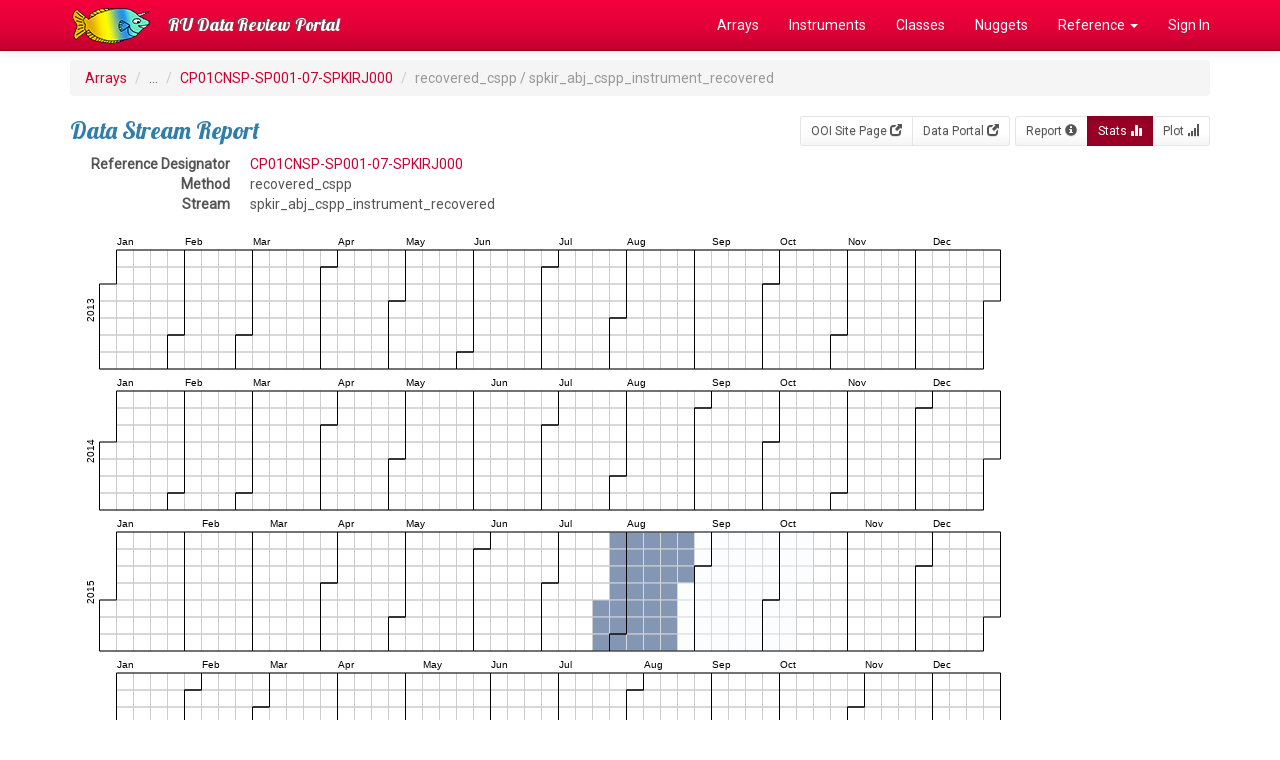

--- FILE ---
content_type: text/html; charset=UTF-8
request_url: https://datareview.marine.rutgers.edu/data-streams/stats-daily/2337
body_size: 11592
content:
<!DOCTYPE html>
<html lang="en">
<head>
  <link rel="stylesheet" href="https://fonts.googleapis.com/css?family=Lobster|Roboto">
  <meta http-equiv="Content-Type" content="text/html; charset=iso-8859-1">
  <meta http-equiv="X-UA-Compatible" content="IE=edge">
  <meta name="viewport" content="width=device-width, initial-scale=1">

  <title>DataStreams</title>

  <link href="/favicon.ico" type="image/x-icon" rel="icon"/><link href="/favicon.ico" type="image/x-icon" rel="shortcut icon"/>  
	<link rel="stylesheet" href="/css/bootstrap/bootstrap.css"/>
	<link rel="stylesheet" href="/css/custom.css"/>

  <!-- HTML5 shim and Respond.js for IE8 support of HTML5 elements and media queries -->
  <!-- WARNING: Respond.js doesn't work if you view the page via file:// -->
  <!--[if lt IE 9]>
    <script src="https://oss.maxcdn.com/html5shiv/3.7.2/html5shiv.min.js"></script>
    <script src="https://oss.maxcdn.com/respond/1.4.2/respond.min.js"></script>
  <![endif]-->
</head>

<body>
  <!-- Fixed navbar -->
  <nav class="navbar navbar-inverse navbar-fixed-top">
    <div class="container">
      <div class="navbar-header">
        <a class="navbar-brand" href="/" style="padding-top:0px;"><img src="/img/logo.png" alt=""/></a>
        <button type="button" class="navbar-toggle collapsed" data-toggle="collapse" data-target="#navbar" aria-expanded="false" aria-controls="navbar">
          <span class="sr-only">Toggle navigation</span>
          <span class="icon-bar"></span>
          <span class="icon-bar"></span>
          <span class="icon-bar"></span>
        </button>
        <a class="navbar-brand" href="/">RU Data Review Portal</a>
      </div>
      <div id="navbar" class="collapse navbar-collapse">
        <ul class="nav navbar-nav navbar-right">
          <li><a href="/regions">Arrays</a></li>
          <li><a href="/instruments/all">Instruments</a></li>
          <li><a href="/instrumentClasses">Classes</a></li>
          <li><a href="/nuggets">Nuggets</a></li>
          <li class="dropdown"><a href="#" class="dropdown-toggle" data-toggle="dropdown" role="button" aria-expanded="false">Reference <span class="caret"></span></a>           
            <ul class="dropdown-menu" role="menu">
              <li><a href="/pages/reference">Reference Index</a></li>
              <li><a href="/parameters/all">Parameters</a></li>
              <li><a href="/streams/all">Streams</a></li>
              <li><a href="/notes">Review Notes</a></li>
              <li role="separator" class="divider"></li>
              <li><a href="/instruments/status">Instrument Progress</a></li>
              <li><a href="/reviews/status">Review Progress</a></li>
              <li role="separator" class="divider"></li>
              <li><a href="/regions/array-monthly">Array Stats</a></li>
            </ul>
          </li>
                    <li><a href="/users/login" class="">Sign In</a></li>
                  </ul>
      </div><!--/.nav-collapse -->
    </div>
  </nav>

  <div class="container">
    
    <ol class="breadcrumb">
  <li><a href="/">Arrays</a></li>
  <li>...</li>
  <li><a href="/instruments/view/CP01CNSP-SP001-07-SPKIRJ000">CP01CNSP-SP001-07-SPKIRJ000</a></li>
  <li class="active">recovered_cspp / spkir_abj_cspp_instrument_recovered</li>
</ol>

<div class="btn-toolbar pull-right" role="toolbar" aria-label="...">
<div class="btn-group btn-group-sm " role="group" aria-label="...">
  <a href="http://oceanobservatories.org/site/CP01CNSP" class="btn btn-default">OOI Site Page <span class="glyphicon glyphicon-new-window" aria-hidden="true"></span></a>  <a href="https://ooinet.oceanobservatories.org/plot/#CP01CNSP-SP001-07-SPKIRJ000" class="btn btn-default">Data Portal <span class="glyphicon glyphicon-new-window" aria-hidden="true"></span></a></div>
<div class="btn-group btn-group-sm" role="group" aria-label="...">
  <a href="/data-streams/view/2337" class="btn btn-default">Report <span class="glyphicon glyphicon-info-sign" aria-hidden="true"></a>  <a href="/data-streams/stats-daily/2337" class="btn btn-primary active">Stats <span class="glyphicon glyphicon-stats" aria-hidden="true"></a>  <a href="/data-streams/plot/2337" class="btn btn-default">Plot <span class="glyphicon glyphicon-signal" aria-hidden="true"></a></div>
</div>

<h3>Data Stream Report</h3>

<div class="row">
  <div class="col-md-5">
    <dl class="dl-horizontal">
      <dt>Reference Designator</dt>
      <dd><a href="/instruments/view/CP01CNSP-SP001-07-SPKIRJ000">CP01CNSP-SP001-07-SPKIRJ000</a></dd>
      <dt>Method</dt>
      <dd>recovered_cspp</dd>
      <dt>Stream</dt>
      <dd>spkir_abj_cspp_instrument_recovered</dd>
    </dl>
  </div>
</div>

<!-- Stats Graph -->
<div id='chart_div'></div>
<div id='legend_div'></div>

<style type="text/css">
.d3-tip {
  line-height: 1;
  font-weight: bold;
  padding: 12px;
  background: rgba(0, 0, 0, 0.8);
  color: #fff;
  border-radius: 2px;
  pointer-events: none;
}

/* Creates a small triangle extender for the tooltip */
.d3-tip:after {
  box-sizing: border-box;
  display: inline;
  font-size: 10px;
  width: 100%;
  line-height: 1;
  color: rgba(0, 0, 0, 0.8);
  position: absolute;
  pointer-events: none;
}

/* Northward tooltips */
.d3-tip.n:after {
  content: "\25BC";
  margin: -1px 0 0 0;
  top: 100%;
  left: 0;
  text-align: center;
}

/* Eastward tooltips */
.d3-tip.e:after {
  content: "\25C0";
  margin: -4px 0 0 0;
  top: 50%;
  left: -8px;
}

/* Southward tooltips */
.d3-tip.s:after {
  content: "\25B2";
  margin: 0 0 1px 0;
  top: -8px;
  left: 0;
  text-align: center;
}

/* Westward tooltips */
.d3-tip.w:after {
  content: "\25B6";
  margin: -4px 0 0 -1px;
  top: 50%;
  left: 100%;
}
</style>



<p>Last import: on 12/10/18
    <hr>

    <footer>
      <div class="row">
        <div class="col-md-6">
          &copy;2026 RU Data Review Portal, Rutgers University
          <p><small>This site was developed with the support of the National Science Foundation under Grant No. OCE-1841799. Any opinions, findings, and conclusions or recommendations expressed in this material are those of the authors and do not necessarily reflect the views of the National Science Foundation.</small></p>
        </div>
        <div class="col-md-6 text-right">
          <a href="/pages/about">About Us</a> |
          <a href="/pages/contact">Contact Us</a> |
          <a href="https://rucool.marine.rutgers.edu">RU COOL</a>
        </div>
      </div>
    </footer>

  </div> <!-- /container -->

  
	<script src="/js/jquery/jquery.js"></script>
	<script src="/js/bootstrap/bootstrap.js"></script>
<script src="https://d3js.org/d3.v4.min.js"></script><script src="https://cdnjs.cloudflare.com/ajax/libs/d3-legend/2.24.0/d3-legend.js"></script><script src="https://d3js.org/d3-scale-chromatic.v1.min.js"></script><script src="/js/d3-tip.js"></script><script>
var width = 960,
    height = 136,
    cellSize = 17;

var formatPercent = d3.format(".0%");

//var color = d3.scaleLinear() //alternately use scaleQuantize()
//    .domain([0,.1,.2,.3,.4,.5,.6,.7,.8,.9,1])
    //.range(['#d7191c', '#f7fbff','#deebf7','#c6dbef','#9ecae1','#6baed6','#4292c6','#2171b5','#08519c','#08306b'])
    //.range(["#d7191c", "#ffffbf", "#2c7bb6"]);
    //.range(['#f7feae','#b7e6a5','#7ccba2','#46aea0','#089099','#00718b','#045275']); // From https://carto.com/carto-colors/
//    .range(['#AB653B','#A67232','#9C8030','#8E8E35','#7D9A44','#68A65B','#50B076','#33B895','#1BBFB5','#30C4D2','#5FC6EB']); //http://tristen.ca/hcl-picker/#/hlc/11/1.08/5EC6EB/AB653B

var color = d3.scaleSequential(d3.interpolateBlues)
      .domain([0,1]);

var svg = d3.select("#chart_div")
  .selectAll("svg")
  .data(d3.range(2013, 2019))
  .enter().append("svg")
    .attr("width", width)
    .attr("height", height)
  .append("g")
    .attr('class','year')
    .attr("transform", "translate(" + ((width - cellSize * 53) / 2) + "," + (height - cellSize * 7 - 1) + ")");

// Initialize tooltip 
var tip = d3.tip().attr('class', 'd3-tip').html(function(d) { return d; });
svg.call(tip)

// Year Labels
svg.append("text")
    .attr("transform", "translate(-6," + cellSize * 3.5 + ")rotate(-90)")
    .attr("font-family", "sans-serif")
    .attr("font-size", 10)
    .attr("text-anchor", "middle")
    .text(function(d) { return d; });

// Daily boxes
var rect = svg.append("g")
    .attr("fill", "none")
    .attr("stroke", "#ccc")
  .selectAll("rect")
  .data(function(d) { return d3.timeDays(new Date(d, 0, 1), new Date(d + 1, 0, 1)); })
  .enter().append("rect")
    .attr("width", cellSize)
    .attr("height", cellSize)
    .attr("x", function(d) { return d3.timeWeek.count(d3.timeYear(d), d) * cellSize; })
    .attr("y", function(d) { return d.getDay() * cellSize; })
    .datum(d3.timeFormat("%Y-%m-%d"));

// Month outlines
svg.append("g")
    .attr("fill", "none")
    .attr("stroke", "#000")
  .selectAll("path")
  .data(function(d) { return d3.timeMonths(new Date(d, 0, 1), new Date(d + 1, 0, 1)); })
  .enter().append("path")
    .attr("d", pathMonth);

// Month labels
var month = ['Jan','Feb','Mar','Apr','May','Jun','Jul','Aug','Sep','Oct','Nov','Dec'];

svg.append('g')
  .selectAll('text')
  .data(function(d) { return d3.timeMonths(new Date(d, 0, 1), new Date(d + 1, 0, 1)); })
  .enter().append('text')
    .text(function (d,i) { return month[i]; })
    .attr("font-family", "sans-serif")
    .attr("font-size", 10)
    .attr('transform', function (d, i) { 
      return 'translate(' + (d3.timeWeek.count(d3.timeYear(d), d) +1)* cellSize + ',-5)'; 
    });


d3.json('/data-streams/stats-daily/2337.json', function(error, json_data) {
  if (error) throw error;

  var data = d3.nest()
      .key(function(d) { return d.date; })
      .rollup(function(d) { return { 
        percentage: d[0].percentage,
        count: d[0].count,
        sum: d[0].sum }; })
    .object(json_data);

  rect.filter(function(d) { return d in data; })
      .attr("fill", function(d) { return color(data[d].percentage); })
      .attr("opacity",.5)
    .on('mouseover', function(d, i) {
      tip.show( d + ": " + formatPercent(data[d].percentage) + ' (' + data[d].sum + '/' + data[d].count + ')' )
    })
    .on('mouseout', tip.hide)
    //.append("title")
    //  .text(function(d) { return d + ": " + formatPercent(data[d].percentage) + ' (' + data[d].sum + '/' + data[d].count + ')'; });

});

function pathMonth(t0) {
  var t1 = new Date(t0.getFullYear(), t0.getMonth() + 1, 0),
      d0 = t0.getDay(), w0 = d3.timeWeek.count(d3.timeYear(t0), t0),
      d1 = t1.getDay(), w1 = d3.timeWeek.count(d3.timeYear(t1), t1);
  return "M" + (w0 + 1) * cellSize + "," + d0 * cellSize
      + "H" + w0 * cellSize + "V" + 7 * cellSize
      + "H" + w1 * cellSize + "V" + (d1 + 1) * cellSize
      + "H" + (w1 + 1) * cellSize + "V" + 0
      + "H" + (w0 + 1) * cellSize + "Z";
}


// Legend
var svg2 = d3.select("#legend_div")
  .append('svg')
  .attr("width", width)
  .attr("height", 90);

svg2.append('g')
  .attr("class", "legendLinear")
  .attr("transform", "translate(20,20)");

var legendLinear = d3.legendColor()
  .shapeWidth(40)
  .orient('horizontal')
  .cells(11)
  .scale(color)
  .labelFormat(formatPercent);

svg2.select(".legendLinear")
  .call(legendLinear);


</script>
  <!-- Global site tag (gtag.js) - Google Analytics -->
  <script async src="https://www.googletagmanager.com/gtag/js?id=UA-48897328-5"></script>
  <script>
    window.dataLayer = window.dataLayer || [];
    function gtag(){dataLayer.push(arguments);}
    gtag('js', new Date());
  
    gtag('config', 'UA-48897328-5');
  </script>

</body>
</html>








--- FILE ---
content_type: application/javascript
request_url: https://datareview.marine.rutgers.edu/js/d3-tip.js
body_size: 9466
content:
/**
 * d3.tip
 * Copyright (c) 2013-2017 Justin Palmer
 *
 * Tooltips for d3.js SVG visualizations
 */
// eslint-disable-next-line no-extra-semi
;(function(root, factory) {
  if (typeof define === 'function' && define.amd) {
    // AMD. Register as an anonymous module with d3 as a dependency.
    define([
      'd3-collection',
      'd3-selection'
    ], factory)
  } else if (typeof module === 'object' && module.exports) {
    /* eslint-disable global-require */
    // CommonJS
    var d3Collection = require('d3-collection'),
        d3Selection = require('d3-selection')
    module.exports = factory(d3Collection, d3Selection)
    /* eslint-enable global-require */
  } else {
    // Browser global.
    var d3 = root.d3
    // eslint-disable-next-line no-param-reassign
    root.d3.tip = factory(d3, d3)
  }
}(this, function(d3Collection, d3Selection) {
  // Public - contructs a new tooltip
  //
  // Returns a tip
  return function() {
    var direction   = d3TipDirection,
        offset      = d3TipOffset,
        html        = d3TipHTML,
        rootElement = document.body,
        node        = initNode(),
        svg         = null,
        point       = null,
        target      = null

    function tip(vis) {
      svg = getSVGNode(vis)
      if (!svg) return
      point = svg.createSVGPoint()
      rootElement.appendChild(node)
    }

    // Public - show the tooltip on the screen
    //
    // Returns a tip
    tip.show = function() {
      var args = Array.prototype.slice.call(arguments)
      if (args[args.length - 1] instanceof SVGElement) target = args.pop()

      var content = html.apply(this, args),
          poffset = offset.apply(this, args),
          dir     = direction.apply(this, args),
          nodel   = getNodeEl(),
          i       = directions.length,
          coords,
          scrollTop  = document.documentElement.scrollTop ||
            rootElement.scrollTop,
          scrollLeft = document.documentElement.scrollLeft ||
            rootElement.scrollLeft

      nodel.html(content)
        .style('opacity', 1).style('pointer-events', 'all')

      while (i--) nodel.classed(directions[i], false)
      coords = directionCallbacks.get(dir).apply(this)
      nodel.classed(dir, true)
        .style('top', (coords.top + poffset[0]) + scrollTop + 'px')
        .style('left', (coords.left + poffset[1]) + scrollLeft + 'px')

      return tip
    }

    // Public - hide the tooltip
    //
    // Returns a tip
    tip.hide = function() {
      var nodel = getNodeEl()
      nodel.style('opacity', 0).style('pointer-events', 'none')
      return tip
    }

    // Public: Proxy attr calls to the d3 tip container.
    // Sets or gets attribute value.
    //
    // n - name of the attribute
    // v - value of the attribute
    //
    // Returns tip or attribute value
    // eslint-disable-next-line no-unused-vars
    tip.attr = function(n, v) {
      if (arguments.length < 2 && typeof n === 'string') {
        return getNodeEl().attr(n)
      }

      var args =  Array.prototype.slice.call(arguments)
      d3Selection.selection.prototype.attr.apply(getNodeEl(), args)
      return tip
    }

    // Public: Proxy style calls to the d3 tip container.
    // Sets or gets a style value.
    //
    // n - name of the property
    // v - value of the property
    //
    // Returns tip or style property value
    // eslint-disable-next-line no-unused-vars
    tip.style = function(n, v) {
      if (arguments.length < 2 && typeof n === 'string') {
        return getNodeEl().style(n)
      }

      var args = Array.prototype.slice.call(arguments)
      d3Selection.selection.prototype.style.apply(getNodeEl(), args)
      return tip
    }

    // Public: Set or get the direction of the tooltip
    //
    // v - One of n(north), s(south), e(east), or w(west), nw(northwest),
    //     sw(southwest), ne(northeast) or se(southeast)
    //
    // Returns tip or direction
    tip.direction = function(v) {
      if (!arguments.length) return direction
      direction = v == null ? v : functor(v)

      return tip
    }

    // Public: Sets or gets the offset of the tip
    //
    // v - Array of [x, y] offset
    //
    // Returns offset or
    tip.offset = function(v) {
      if (!arguments.length) return offset
      offset = v == null ? v : functor(v)

      return tip
    }

    // Public: sets or gets the html value of the tooltip
    //
    // v - String value of the tip
    //
    // Returns html value or tip
    tip.html = function(v) {
      if (!arguments.length) return html
      html = v == null ? v : functor(v)

      return tip
    }

    // Public: sets or gets the root element anchor of the tooltip
    //
    // v - root element of the tooltip
    //
    // Returns root node of tip
    tip.rootElement = function(v) {
      if (!arguments.length) return rootElement
      rootElement = v == null ? v : functor(v)

      return tip
    }

    // Public: destroys the tooltip and removes it from the DOM
    //
    // Returns a tip
    tip.destroy = function() {
      if (node) {
        getNodeEl().remove()
        node = null
      }
      return tip
    }

    function d3TipDirection() { return 'n' }
    function d3TipOffset() { return [0, 0] }
    function d3TipHTML() { return ' ' }

    var directionCallbacks = d3Collection.map({
          n:  directionNorth,
          s:  directionSouth,
          e:  directionEast,
          w:  directionWest,
          nw: directionNorthWest,
          ne: directionNorthEast,
          sw: directionSouthWest,
          se: directionSouthEast
        }),
        directions = directionCallbacks.keys()

    function directionNorth() {
      var bbox = getScreenBBox()
      return {
        top:  bbox.n.y - node.offsetHeight,
        left: bbox.n.x - node.offsetWidth / 2
      }
    }

    function directionSouth() {
      var bbox = getScreenBBox()
      return {
        top:  bbox.s.y,
        left: bbox.s.x - node.offsetWidth / 2
      }
    }

    function directionEast() {
      var bbox = getScreenBBox()
      return {
        top:  bbox.e.y - node.offsetHeight / 2,
        left: bbox.e.x
      }
    }

    function directionWest() {
      var bbox = getScreenBBox()
      return {
        top:  bbox.w.y - node.offsetHeight / 2,
        left: bbox.w.x - node.offsetWidth
      }
    }

    function directionNorthWest() {
      var bbox = getScreenBBox()
      return {
        top:  bbox.nw.y - node.offsetHeight,
        left: bbox.nw.x - node.offsetWidth
      }
    }

    function directionNorthEast() {
      var bbox = getScreenBBox()
      return {
        top:  bbox.ne.y - node.offsetHeight,
        left: bbox.ne.x
      }
    }

    function directionSouthWest() {
      var bbox = getScreenBBox()
      return {
        top:  bbox.sw.y,
        left: bbox.sw.x - node.offsetWidth
      }
    }

    function directionSouthEast() {
      var bbox = getScreenBBox()
      return {
        top:  bbox.se.y,
        left: bbox.se.x
      }
    }

    function initNode() {
      var div = d3Selection.select(document.createElement('div'))
      div
        .style('position', 'absolute')
        .style('top', 0)
        .style('opacity', 0)
        .style('pointer-events', 'none')
        .style('box-sizing', 'border-box')

      return div.node()
    }

    function getSVGNode(element) {
      var svgNode = element.node()
      if (!svgNode) return null
      if (svgNode.tagName.toLowerCase() === 'svg') return svgNode
      return svgNode.ownerSVGElement
    }

    function getNodeEl() {
      if (node == null) {
        node = initNode()
        // re-add node to DOM
        rootElement.appendChild(node)
      }
      return d3Selection.select(node)
    }

    // Private - gets the screen coordinates of a shape
    //
    // Given a shape on the screen, will return an SVGPoint for the directions
    // n(north), s(south), e(east), w(west), ne(northeast), se(southeast),
    // nw(northwest), sw(southwest).
    //
    //    +-+-+
    //    |   |
    //    +   +
    //    |   |
    //    +-+-+
    //
    // Returns an Object {n, s, e, w, nw, sw, ne, se}
    function getScreenBBox() {
      var targetel   = target || d3Selection.event.target

      while (targetel.getScreenCTM == null && targetel.parentNode == null) {
        targetel = targetel.parentNode
      }

      var bbox       = {},
          matrix     = targetel.getScreenCTM(),
          tbbox      = targetel.getBBox(),
          width      = tbbox.width,
          height     = tbbox.height,
          x          = tbbox.x,
          y          = tbbox.y

      point.x = x
      point.y = y
      bbox.nw = point.matrixTransform(matrix)
      point.x += width
      bbox.ne = point.matrixTransform(matrix)
      point.y += height
      bbox.se = point.matrixTransform(matrix)
      point.x -= width
      bbox.sw = point.matrixTransform(matrix)
      point.y -= height / 2
      bbox.w = point.matrixTransform(matrix)
      point.x += width
      bbox.e = point.matrixTransform(matrix)
      point.x -= width / 2
      point.y -= height / 2
      bbox.n = point.matrixTransform(matrix)
      point.y += height
      bbox.s = point.matrixTransform(matrix)

      return bbox
    }

    // Private - replace D3JS 3.X d3.functor() function
    function functor(v) {
      return typeof v === 'function' ? v : function() {
        return v
      }
    }

    return tip
  }
// eslint-disable-next-line semi
}));


--- FILE ---
content_type: application/javascript; charset=utf-8
request_url: https://cdnjs.cloudflare.com/ajax/libs/d3-legend/2.24.0/d3-legend.js
body_size: 98424
content:
(function e(t,n,r){function s(o,u){if(!n[o]){if(!t[o]){var a=typeof require=="function"&&require;if(!u&&a)return a(o,!0);if(i)return i(o,!0);var f=new Error("Cannot find module '"+o+"'");throw f.code="MODULE_NOT_FOUND",f}var l=n[o]={exports:{}};t[o][0].call(l.exports,function(e){var n=t[o][1][e];return s(n?n:e)},l,l.exports,e,t,n,r)}return n[o].exports}var i=typeof require=="function"&&require;for(var o=0;o<r.length;o++)s(r[o]);return s})({1:[function(require,module,exports){
// https://d3js.org/d3-array/ Version 1.0.1. Copyright 2016 Mike Bostock.
(function (global, factory) {
  typeof exports === 'object' && typeof module !== 'undefined' ? factory(exports) :
  typeof define === 'function' && define.amd ? define(['exports'], factory) :
  (factory((global.d3 = global.d3 || {})));
}(this, function (exports) { 'use strict';

  function ascending(a, b) {
    return a < b ? -1 : a > b ? 1 : a >= b ? 0 : NaN;
  }

  function bisector(compare) {
    if (compare.length === 1) compare = ascendingComparator(compare);
    return {
      left: function(a, x, lo, hi) {
        if (lo == null) lo = 0;
        if (hi == null) hi = a.length;
        while (lo < hi) {
          var mid = lo + hi >>> 1;
          if (compare(a[mid], x) < 0) lo = mid + 1;
          else hi = mid;
        }
        return lo;
      },
      right: function(a, x, lo, hi) {
        if (lo == null) lo = 0;
        if (hi == null) hi = a.length;
        while (lo < hi) {
          var mid = lo + hi >>> 1;
          if (compare(a[mid], x) > 0) hi = mid;
          else lo = mid + 1;
        }
        return lo;
      }
    };
  }

  function ascendingComparator(f) {
    return function(d, x) {
      return ascending(f(d), x);
    };
  }

  var ascendingBisect = bisector(ascending);
  var bisectRight = ascendingBisect.right;
  var bisectLeft = ascendingBisect.left;

  function descending(a, b) {
    return b < a ? -1 : b > a ? 1 : b >= a ? 0 : NaN;
  }

  function number(x) {
    return x === null ? NaN : +x;
  }

  function variance(array, f) {
    var n = array.length,
        m = 0,
        a,
        d,
        s = 0,
        i = -1,
        j = 0;

    if (f == null) {
      while (++i < n) {
        if (!isNaN(a = number(array[i]))) {
          d = a - m;
          m += d / ++j;
          s += d * (a - m);
        }
      }
    }

    else {
      while (++i < n) {
        if (!isNaN(a = number(f(array[i], i, array)))) {
          d = a - m;
          m += d / ++j;
          s += d * (a - m);
        }
      }
    }

    if (j > 1) return s / (j - 1);
  }

  function deviation(array, f) {
    var v = variance(array, f);
    return v ? Math.sqrt(v) : v;
  }

  function extent(array, f) {
    var i = -1,
        n = array.length,
        a,
        b,
        c;

    if (f == null) {
      while (++i < n) if ((b = array[i]) != null && b >= b) { a = c = b; break; }
      while (++i < n) if ((b = array[i]) != null) {
        if (a > b) a = b;
        if (c < b) c = b;
      }
    }

    else {
      while (++i < n) if ((b = f(array[i], i, array)) != null && b >= b) { a = c = b; break; }
      while (++i < n) if ((b = f(array[i], i, array)) != null) {
        if (a > b) a = b;
        if (c < b) c = b;
      }
    }

    return [a, c];
  }

  var array = Array.prototype;

  var slice = array.slice;
  var map = array.map;

  function constant(x) {
    return function() {
      return x;
    };
  }

  function identity(x) {
    return x;
  }

  function range(start, stop, step) {
    start = +start, stop = +stop, step = (n = arguments.length) < 2 ? (stop = start, start = 0, 1) : n < 3 ? 1 : +step;

    var i = -1,
        n = Math.max(0, Math.ceil((stop - start) / step)) | 0,
        range = new Array(n);

    while (++i < n) {
      range[i] = start + i * step;
    }

    return range;
  }

  var e10 = Math.sqrt(50);
  var e5 = Math.sqrt(10);
  var e2 = Math.sqrt(2);
  function ticks(start, stop, count) {
    var step = tickStep(start, stop, count);
    return range(
      Math.ceil(start / step) * step,
      Math.floor(stop / step) * step + step / 2, // inclusive
      step
    );
  }

  function tickStep(start, stop, count) {
    var step0 = Math.abs(stop - start) / Math.max(0, count),
        step1 = Math.pow(10, Math.floor(Math.log(step0) / Math.LN10)),
        error = step0 / step1;
    if (error >= e10) step1 *= 10;
    else if (error >= e5) step1 *= 5;
    else if (error >= e2) step1 *= 2;
    return stop < start ? -step1 : step1;
  }

  function sturges(values) {
    return Math.ceil(Math.log(values.length) / Math.LN2) + 1;
  }

  function histogram() {
    var value = identity,
        domain = extent,
        threshold = sturges;

    function histogram(data) {
      var i,
          n = data.length,
          x,
          values = new Array(n);

      for (i = 0; i < n; ++i) {
        values[i] = value(data[i], i, data);
      }

      var xz = domain(values),
          x0 = xz[0],
          x1 = xz[1],
          tz = threshold(values, x0, x1);

      // Convert number of thresholds into uniform thresholds.
      if (!Array.isArray(tz)) tz = ticks(x0, x1, tz);

      // Remove any thresholds outside the domain.
      var m = tz.length;
      while (tz[0] <= x0) tz.shift(), --m;
      while (tz[m - 1] >= x1) tz.pop(), --m;

      var bins = new Array(m + 1),
          bin;

      // Initialize bins.
      for (i = 0; i <= m; ++i) {
        bin = bins[i] = [];
        bin.x0 = i > 0 ? tz[i - 1] : x0;
        bin.x1 = i < m ? tz[i] : x1;
      }

      // Assign data to bins by value, ignoring any outside the domain.
      for (i = 0; i < n; ++i) {
        x = values[i];
        if (x0 <= x && x <= x1) {
          bins[bisectRight(tz, x, 0, m)].push(data[i]);
        }
      }

      return bins;
    }

    histogram.value = function(_) {
      return arguments.length ? (value = typeof _ === "function" ? _ : constant(_), histogram) : value;
    };

    histogram.domain = function(_) {
      return arguments.length ? (domain = typeof _ === "function" ? _ : constant([_[0], _[1]]), histogram) : domain;
    };

    histogram.thresholds = function(_) {
      return arguments.length ? (threshold = typeof _ === "function" ? _ : Array.isArray(_) ? constant(slice.call(_)) : constant(_), histogram) : threshold;
    };

    return histogram;
  }

  function quantile(array, p, f) {
    if (f == null) f = number;
    if (!(n = array.length)) return;
    if ((p = +p) <= 0 || n < 2) return +f(array[0], 0, array);
    if (p >= 1) return +f(array[n - 1], n - 1, array);
    var n,
        h = (n - 1) * p,
        i = Math.floor(h),
        a = +f(array[i], i, array),
        b = +f(array[i + 1], i + 1, array);
    return a + (b - a) * (h - i);
  }

  function freedmanDiaconis(values, min, max) {
    values = map.call(values, number).sort(ascending);
    return Math.ceil((max - min) / (2 * (quantile(values, 0.75) - quantile(values, 0.25)) * Math.pow(values.length, -1 / 3)));
  }

  function scott(values, min, max) {
    return Math.ceil((max - min) / (3.5 * deviation(values) * Math.pow(values.length, -1 / 3)));
  }

  function max(array, f) {
    var i = -1,
        n = array.length,
        a,
        b;

    if (f == null) {
      while (++i < n) if ((b = array[i]) != null && b >= b) { a = b; break; }
      while (++i < n) if ((b = array[i]) != null && b > a) a = b;
    }

    else {
      while (++i < n) if ((b = f(array[i], i, array)) != null && b >= b) { a = b; break; }
      while (++i < n) if ((b = f(array[i], i, array)) != null && b > a) a = b;
    }

    return a;
  }

  function mean(array, f) {
    var s = 0,
        n = array.length,
        a,
        i = -1,
        j = n;

    if (f == null) {
      while (++i < n) if (!isNaN(a = number(array[i]))) s += a; else --j;
    }

    else {
      while (++i < n) if (!isNaN(a = number(f(array[i], i, array)))) s += a; else --j;
    }

    if (j) return s / j;
  }

  function median(array, f) {
    var numbers = [],
        n = array.length,
        a,
        i = -1;

    if (f == null) {
      while (++i < n) if (!isNaN(a = number(array[i]))) numbers.push(a);
    }

    else {
      while (++i < n) if (!isNaN(a = number(f(array[i], i, array)))) numbers.push(a);
    }

    return quantile(numbers.sort(ascending), 0.5);
  }

  function merge(arrays) {
    var n = arrays.length,
        m,
        i = -1,
        j = 0,
        merged,
        array;

    while (++i < n) j += arrays[i].length;
    merged = new Array(j);

    while (--n >= 0) {
      array = arrays[n];
      m = array.length;
      while (--m >= 0) {
        merged[--j] = array[m];
      }
    }

    return merged;
  }

  function min(array, f) {
    var i = -1,
        n = array.length,
        a,
        b;

    if (f == null) {
      while (++i < n) if ((b = array[i]) != null && b >= b) { a = b; break; }
      while (++i < n) if ((b = array[i]) != null && a > b) a = b;
    }

    else {
      while (++i < n) if ((b = f(array[i], i, array)) != null && b >= b) { a = b; break; }
      while (++i < n) if ((b = f(array[i], i, array)) != null && a > b) a = b;
    }

    return a;
  }

  function pairs(array) {
    var i = 0, n = array.length - 1, p = array[0], pairs = new Array(n < 0 ? 0 : n);
    while (i < n) pairs[i] = [p, p = array[++i]];
    return pairs;
  }

  function permute(array, indexes) {
    var i = indexes.length, permutes = new Array(i);
    while (i--) permutes[i] = array[indexes[i]];
    return permutes;
  }

  function scan(array, compare) {
    if (!(n = array.length)) return;
    var i = 0,
        n,
        j = 0,
        xi,
        xj = array[j];

    if (!compare) compare = ascending;

    while (++i < n) if (compare(xi = array[i], xj) < 0 || compare(xj, xj) !== 0) xj = xi, j = i;

    if (compare(xj, xj) === 0) return j;
  }

  function shuffle(array, i0, i1) {
    var m = (i1 == null ? array.length : i1) - (i0 = i0 == null ? 0 : +i0),
        t,
        i;

    while (m) {
      i = Math.random() * m-- | 0;
      t = array[m + i0];
      array[m + i0] = array[i + i0];
      array[i + i0] = t;
    }

    return array;
  }

  function sum(array, f) {
    var s = 0,
        n = array.length,
        a,
        i = -1;

    if (f == null) {
      while (++i < n) if (a = +array[i]) s += a; // Note: zero and null are equivalent.
    }

    else {
      while (++i < n) if (a = +f(array[i], i, array)) s += a;
    }

    return s;
  }

  function transpose(matrix) {
    if (!(n = matrix.length)) return [];
    for (var i = -1, m = min(matrix, length), transpose = new Array(m); ++i < m;) {
      for (var j = -1, n, row = transpose[i] = new Array(n); ++j < n;) {
        row[j] = matrix[j][i];
      }
    }
    return transpose;
  }

  function length(d) {
    return d.length;
  }

  function zip() {
    return transpose(arguments);
  }

  exports.bisect = bisectRight;
  exports.bisectRight = bisectRight;
  exports.bisectLeft = bisectLeft;
  exports.ascending = ascending;
  exports.bisector = bisector;
  exports.descending = descending;
  exports.deviation = deviation;
  exports.extent = extent;
  exports.histogram = histogram;
  exports.thresholdFreedmanDiaconis = freedmanDiaconis;
  exports.thresholdScott = scott;
  exports.thresholdSturges = sturges;
  exports.max = max;
  exports.mean = mean;
  exports.median = median;
  exports.merge = merge;
  exports.min = min;
  exports.pairs = pairs;
  exports.permute = permute;
  exports.quantile = quantile;
  exports.range = range;
  exports.scan = scan;
  exports.shuffle = shuffle;
  exports.sum = sum;
  exports.ticks = ticks;
  exports.tickStep = tickStep;
  exports.transpose = transpose;
  exports.variance = variance;
  exports.zip = zip;

  Object.defineProperty(exports, '__esModule', { value: true });

}));
},{}],2:[function(require,module,exports){
// https://d3js.org/d3-collection/ Version 1.0.2. Copyright 2016 Mike Bostock.
(function (global, factory) {
  typeof exports === 'object' && typeof module !== 'undefined' ? factory(exports) :
  typeof define === 'function' && define.amd ? define(['exports'], factory) :
  (factory((global.d3 = global.d3 || {})));
}(this, (function (exports) { 'use strict';

var prefix = "$";

function Map() {}

Map.prototype = map.prototype = {
  constructor: Map,
  has: function(key) {
    return (prefix + key) in this;
  },
  get: function(key) {
    return this[prefix + key];
  },
  set: function(key, value) {
    this[prefix + key] = value;
    return this;
  },
  remove: function(key) {
    var property = prefix + key;
    return property in this && delete this[property];
  },
  clear: function() {
    for (var property in this) if (property[0] === prefix) delete this[property];
  },
  keys: function() {
    var keys = [];
    for (var property in this) if (property[0] === prefix) keys.push(property.slice(1));
    return keys;
  },
  values: function() {
    var values = [];
    for (var property in this) if (property[0] === prefix) values.push(this[property]);
    return values;
  },
  entries: function() {
    var entries = [];
    for (var property in this) if (property[0] === prefix) entries.push({key: property.slice(1), value: this[property]});
    return entries;
  },
  size: function() {
    var size = 0;
    for (var property in this) if (property[0] === prefix) ++size;
    return size;
  },
  empty: function() {
    for (var property in this) if (property[0] === prefix) return false;
    return true;
  },
  each: function(f) {
    for (var property in this) if (property[0] === prefix) f(this[property], property.slice(1), this);
  }
};

function map(object, f) {
  var map = new Map;

  // Copy constructor.
  if (object instanceof Map) object.each(function(value, key) { map.set(key, value); });

  // Index array by numeric index or specified key function.
  else if (Array.isArray(object)) {
    var i = -1,
        n = object.length,
        o;

    if (f == null) while (++i < n) map.set(i, object[i]);
    else while (++i < n) map.set(f(o = object[i], i, object), o);
  }

  // Convert object to map.
  else if (object) for (var key in object) map.set(key, object[key]);

  return map;
}

var nest = function() {
  var keys = [],
      sortKeys = [],
      sortValues,
      rollup,
      nest;

  function apply(array, depth, createResult, setResult) {
    if (depth >= keys.length) return rollup != null
        ? rollup(array) : (sortValues != null
        ? array.sort(sortValues)
        : array);

    var i = -1,
        n = array.length,
        key = keys[depth++],
        keyValue,
        value,
        valuesByKey = map(),
        values,
        result = createResult();

    while (++i < n) {
      if (values = valuesByKey.get(keyValue = key(value = array[i]) + "")) {
        values.push(value);
      } else {
        valuesByKey.set(keyValue, [value]);
      }
    }

    valuesByKey.each(function(values, key) {
      setResult(result, key, apply(values, depth, createResult, setResult));
    });

    return result;
  }

  function entries(map$$1, depth) {
    if (++depth > keys.length) return map$$1;
    var array, sortKey = sortKeys[depth - 1];
    if (rollup != null && depth >= keys.length) array = map$$1.entries();
    else array = [], map$$1.each(function(v, k) { array.push({key: k, values: entries(v, depth)}); });
    return sortKey != null ? array.sort(function(a, b) { return sortKey(a.key, b.key); }) : array;
  }

  return nest = {
    object: function(array) { return apply(array, 0, createObject, setObject); },
    map: function(array) { return apply(array, 0, createMap, setMap); },
    entries: function(array) { return entries(apply(array, 0, createMap, setMap), 0); },
    key: function(d) { keys.push(d); return nest; },
    sortKeys: function(order) { sortKeys[keys.length - 1] = order; return nest; },
    sortValues: function(order) { sortValues = order; return nest; },
    rollup: function(f) { rollup = f; return nest; }
  };
};

function createObject() {
  return {};
}

function setObject(object, key, value) {
  object[key] = value;
}

function createMap() {
  return map();
}

function setMap(map$$1, key, value) {
  map$$1.set(key, value);
}

function Set() {}

var proto = map.prototype;

Set.prototype = set.prototype = {
  constructor: Set,
  has: proto.has,
  add: function(value) {
    value += "";
    this[prefix + value] = value;
    return this;
  },
  remove: proto.remove,
  clear: proto.clear,
  values: proto.keys,
  size: proto.size,
  empty: proto.empty,
  each: proto.each
};

function set(object, f) {
  var set = new Set;

  // Copy constructor.
  if (object instanceof Set) object.each(function(value) { set.add(value); });

  // Otherwise, assume it’s an array.
  else if (object) {
    var i = -1, n = object.length;
    if (f == null) while (++i < n) set.add(object[i]);
    else while (++i < n) set.add(f(object[i], i, object));
  }

  return set;
}

var keys = function(map) {
  var keys = [];
  for (var key in map) keys.push(key);
  return keys;
};

var values = function(map) {
  var values = [];
  for (var key in map) values.push(map[key]);
  return values;
};

var entries = function(map) {
  var entries = [];
  for (var key in map) entries.push({key: key, value: map[key]});
  return entries;
};

exports.nest = nest;
exports.set = set;
exports.map = map;
exports.keys = keys;
exports.values = values;
exports.entries = entries;

Object.defineProperty(exports, '__esModule', { value: true });

})));

},{}],3:[function(require,module,exports){
// https://d3js.org/d3-color/ Version 1.0.2. Copyright 2016 Mike Bostock.
(function (global, factory) {
  typeof exports === 'object' && typeof module !== 'undefined' ? factory(exports) :
  typeof define === 'function' && define.amd ? define(['exports'], factory) :
  (factory((global.d3 = global.d3 || {})));
}(this, (function (exports) { 'use strict';

var define = function(constructor, factory, prototype) {
  constructor.prototype = factory.prototype = prototype;
  prototype.constructor = constructor;
};

function extend(parent, definition) {
  var prototype = Object.create(parent.prototype);
  for (var key in definition) prototype[key] = definition[key];
  return prototype;
}

function Color() {}

var darker = 0.7;
var brighter = 1 / darker;

var reI = "\\s*([+-]?\\d+)\\s*";
var reN = "\\s*([+-]?\\d*\\.?\\d+(?:[eE][+-]?\\d+)?)\\s*";
var reP = "\\s*([+-]?\\d*\\.?\\d+(?:[eE][+-]?\\d+)?)%\\s*";
var reHex3 = /^#([0-9a-f]{3})$/;
var reHex6 = /^#([0-9a-f]{6})$/;
var reRgbInteger = new RegExp("^rgb\\(" + [reI, reI, reI] + "\\)$");
var reRgbPercent = new RegExp("^rgb\\(" + [reP, reP, reP] + "\\)$");
var reRgbaInteger = new RegExp("^rgba\\(" + [reI, reI, reI, reN] + "\\)$");
var reRgbaPercent = new RegExp("^rgba\\(" + [reP, reP, reP, reN] + "\\)$");
var reHslPercent = new RegExp("^hsl\\(" + [reN, reP, reP] + "\\)$");
var reHslaPercent = new RegExp("^hsla\\(" + [reN, reP, reP, reN] + "\\)$");

var named = {
  aliceblue: 0xf0f8ff,
  antiquewhite: 0xfaebd7,
  aqua: 0x00ffff,
  aquamarine: 0x7fffd4,
  azure: 0xf0ffff,
  beige: 0xf5f5dc,
  bisque: 0xffe4c4,
  black: 0x000000,
  blanchedalmond: 0xffebcd,
  blue: 0x0000ff,
  blueviolet: 0x8a2be2,
  brown: 0xa52a2a,
  burlywood: 0xdeb887,
  cadetblue: 0x5f9ea0,
  chartreuse: 0x7fff00,
  chocolate: 0xd2691e,
  coral: 0xff7f50,
  cornflowerblue: 0x6495ed,
  cornsilk: 0xfff8dc,
  crimson: 0xdc143c,
  cyan: 0x00ffff,
  darkblue: 0x00008b,
  darkcyan: 0x008b8b,
  darkgoldenrod: 0xb8860b,
  darkgray: 0xa9a9a9,
  darkgreen: 0x006400,
  darkgrey: 0xa9a9a9,
  darkkhaki: 0xbdb76b,
  darkmagenta: 0x8b008b,
  darkolivegreen: 0x556b2f,
  darkorange: 0xff8c00,
  darkorchid: 0x9932cc,
  darkred: 0x8b0000,
  darksalmon: 0xe9967a,
  darkseagreen: 0x8fbc8f,
  darkslateblue: 0x483d8b,
  darkslategray: 0x2f4f4f,
  darkslategrey: 0x2f4f4f,
  darkturquoise: 0x00ced1,
  darkviolet: 0x9400d3,
  deeppink: 0xff1493,
  deepskyblue: 0x00bfff,
  dimgray: 0x696969,
  dimgrey: 0x696969,
  dodgerblue: 0x1e90ff,
  firebrick: 0xb22222,
  floralwhite: 0xfffaf0,
  forestgreen: 0x228b22,
  fuchsia: 0xff00ff,
  gainsboro: 0xdcdcdc,
  ghostwhite: 0xf8f8ff,
  gold: 0xffd700,
  goldenrod: 0xdaa520,
  gray: 0x808080,
  green: 0x008000,
  greenyellow: 0xadff2f,
  grey: 0x808080,
  honeydew: 0xf0fff0,
  hotpink: 0xff69b4,
  indianred: 0xcd5c5c,
  indigo: 0x4b0082,
  ivory: 0xfffff0,
  khaki: 0xf0e68c,
  lavender: 0xe6e6fa,
  lavenderblush: 0xfff0f5,
  lawngreen: 0x7cfc00,
  lemonchiffon: 0xfffacd,
  lightblue: 0xadd8e6,
  lightcoral: 0xf08080,
  lightcyan: 0xe0ffff,
  lightgoldenrodyellow: 0xfafad2,
  lightgray: 0xd3d3d3,
  lightgreen: 0x90ee90,
  lightgrey: 0xd3d3d3,
  lightpink: 0xffb6c1,
  lightsalmon: 0xffa07a,
  lightseagreen: 0x20b2aa,
  lightskyblue: 0x87cefa,
  lightslategray: 0x778899,
  lightslategrey: 0x778899,
  lightsteelblue: 0xb0c4de,
  lightyellow: 0xffffe0,
  lime: 0x00ff00,
  limegreen: 0x32cd32,
  linen: 0xfaf0e6,
  magenta: 0xff00ff,
  maroon: 0x800000,
  mediumaquamarine: 0x66cdaa,
  mediumblue: 0x0000cd,
  mediumorchid: 0xba55d3,
  mediumpurple: 0x9370db,
  mediumseagreen: 0x3cb371,
  mediumslateblue: 0x7b68ee,
  mediumspringgreen: 0x00fa9a,
  mediumturquoise: 0x48d1cc,
  mediumvioletred: 0xc71585,
  midnightblue: 0x191970,
  mintcream: 0xf5fffa,
  mistyrose: 0xffe4e1,
  moccasin: 0xffe4b5,
  navajowhite: 0xffdead,
  navy: 0x000080,
  oldlace: 0xfdf5e6,
  olive: 0x808000,
  olivedrab: 0x6b8e23,
  orange: 0xffa500,
  orangered: 0xff4500,
  orchid: 0xda70d6,
  palegoldenrod: 0xeee8aa,
  palegreen: 0x98fb98,
  paleturquoise: 0xafeeee,
  palevioletred: 0xdb7093,
  papayawhip: 0xffefd5,
  peachpuff: 0xffdab9,
  peru: 0xcd853f,
  pink: 0xffc0cb,
  plum: 0xdda0dd,
  powderblue: 0xb0e0e6,
  purple: 0x800080,
  rebeccapurple: 0x663399,
  red: 0xff0000,
  rosybrown: 0xbc8f8f,
  royalblue: 0x4169e1,
  saddlebrown: 0x8b4513,
  salmon: 0xfa8072,
  sandybrown: 0xf4a460,
  seagreen: 0x2e8b57,
  seashell: 0xfff5ee,
  sienna: 0xa0522d,
  silver: 0xc0c0c0,
  skyblue: 0x87ceeb,
  slateblue: 0x6a5acd,
  slategray: 0x708090,
  slategrey: 0x708090,
  snow: 0xfffafa,
  springgreen: 0x00ff7f,
  steelblue: 0x4682b4,
  tan: 0xd2b48c,
  teal: 0x008080,
  thistle: 0xd8bfd8,
  tomato: 0xff6347,
  turquoise: 0x40e0d0,
  violet: 0xee82ee,
  wheat: 0xf5deb3,
  white: 0xffffff,
  whitesmoke: 0xf5f5f5,
  yellow: 0xffff00,
  yellowgreen: 0x9acd32
};

define(Color, color, {
  displayable: function() {
    return this.rgb().displayable();
  },
  toString: function() {
    return this.rgb() + "";
  }
});

function color(format) {
  var m;
  format = (format + "").trim().toLowerCase();
  return (m = reHex3.exec(format)) ? (m = parseInt(m[1], 16), new Rgb((m >> 8 & 0xf) | (m >> 4 & 0x0f0), (m >> 4 & 0xf) | (m & 0xf0), ((m & 0xf) << 4) | (m & 0xf), 1)) // #f00
      : (m = reHex6.exec(format)) ? rgbn(parseInt(m[1], 16)) // #ff0000
      : (m = reRgbInteger.exec(format)) ? new Rgb(m[1], m[2], m[3], 1) // rgb(255, 0, 0)
      : (m = reRgbPercent.exec(format)) ? new Rgb(m[1] * 255 / 100, m[2] * 255 / 100, m[3] * 255 / 100, 1) // rgb(100%, 0%, 0%)
      : (m = reRgbaInteger.exec(format)) ? rgba(m[1], m[2], m[3], m[4]) // rgba(255, 0, 0, 1)
      : (m = reRgbaPercent.exec(format)) ? rgba(m[1] * 255 / 100, m[2] * 255 / 100, m[3] * 255 / 100, m[4]) // rgb(100%, 0%, 0%, 1)
      : (m = reHslPercent.exec(format)) ? hsla(m[1], m[2] / 100, m[3] / 100, 1) // hsl(120, 50%, 50%)
      : (m = reHslaPercent.exec(format)) ? hsla(m[1], m[2] / 100, m[3] / 100, m[4]) // hsla(120, 50%, 50%, 1)
      : named.hasOwnProperty(format) ? rgbn(named[format])
      : format === "transparent" ? new Rgb(NaN, NaN, NaN, 0)
      : null;
}

function rgbn(n) {
  return new Rgb(n >> 16 & 0xff, n >> 8 & 0xff, n & 0xff, 1);
}

function rgba(r, g, b, a) {
  if (a <= 0) r = g = b = NaN;
  return new Rgb(r, g, b, a);
}

function rgbConvert(o) {
  if (!(o instanceof Color)) o = color(o);
  if (!o) return new Rgb;
  o = o.rgb();
  return new Rgb(o.r, o.g, o.b, o.opacity);
}

function rgb(r, g, b, opacity) {
  return arguments.length === 1 ? rgbConvert(r) : new Rgb(r, g, b, opacity == null ? 1 : opacity);
}

function Rgb(r, g, b, opacity) {
  this.r = +r;
  this.g = +g;
  this.b = +b;
  this.opacity = +opacity;
}

define(Rgb, rgb, extend(Color, {
  brighter: function(k) {
    k = k == null ? brighter : Math.pow(brighter, k);
    return new Rgb(this.r * k, this.g * k, this.b * k, this.opacity);
  },
  darker: function(k) {
    k = k == null ? darker : Math.pow(darker, k);
    return new Rgb(this.r * k, this.g * k, this.b * k, this.opacity);
  },
  rgb: function() {
    return this;
  },
  displayable: function() {
    return (0 <= this.r && this.r <= 255)
        && (0 <= this.g && this.g <= 255)
        && (0 <= this.b && this.b <= 255)
        && (0 <= this.opacity && this.opacity <= 1);
  },
  toString: function() {
    var a = this.opacity; a = isNaN(a) ? 1 : Math.max(0, Math.min(1, a));
    return (a === 1 ? "rgb(" : "rgba(")
        + Math.max(0, Math.min(255, Math.round(this.r) || 0)) + ", "
        + Math.max(0, Math.min(255, Math.round(this.g) || 0)) + ", "
        + Math.max(0, Math.min(255, Math.round(this.b) || 0))
        + (a === 1 ? ")" : ", " + a + ")");
  }
}));

function hsla(h, s, l, a) {
  if (a <= 0) h = s = l = NaN;
  else if (l <= 0 || l >= 1) h = s = NaN;
  else if (s <= 0) h = NaN;
  return new Hsl(h, s, l, a);
}

function hslConvert(o) {
  if (o instanceof Hsl) return new Hsl(o.h, o.s, o.l, o.opacity);
  if (!(o instanceof Color)) o = color(o);
  if (!o) return new Hsl;
  if (o instanceof Hsl) return o;
  o = o.rgb();
  var r = o.r / 255,
      g = o.g / 255,
      b = o.b / 255,
      min = Math.min(r, g, b),
      max = Math.max(r, g, b),
      h = NaN,
      s = max - min,
      l = (max + min) / 2;
  if (s) {
    if (r === max) h = (g - b) / s + (g < b) * 6;
    else if (g === max) h = (b - r) / s + 2;
    else h = (r - g) / s + 4;
    s /= l < 0.5 ? max + min : 2 - max - min;
    h *= 60;
  } else {
    s = l > 0 && l < 1 ? 0 : h;
  }
  return new Hsl(h, s, l, o.opacity);
}

function hsl(h, s, l, opacity) {
  return arguments.length === 1 ? hslConvert(h) : new Hsl(h, s, l, opacity == null ? 1 : opacity);
}

function Hsl(h, s, l, opacity) {
  this.h = +h;
  this.s = +s;
  this.l = +l;
  this.opacity = +opacity;
}

define(Hsl, hsl, extend(Color, {
  brighter: function(k) {
    k = k == null ? brighter : Math.pow(brighter, k);
    return new Hsl(this.h, this.s, this.l * k, this.opacity);
  },
  darker: function(k) {
    k = k == null ? darker : Math.pow(darker, k);
    return new Hsl(this.h, this.s, this.l * k, this.opacity);
  },
  rgb: function() {
    var h = this.h % 360 + (this.h < 0) * 360,
        s = isNaN(h) || isNaN(this.s) ? 0 : this.s,
        l = this.l,
        m2 = l + (l < 0.5 ? l : 1 - l) * s,
        m1 = 2 * l - m2;
    return new Rgb(
      hsl2rgb(h >= 240 ? h - 240 : h + 120, m1, m2),
      hsl2rgb(h, m1, m2),
      hsl2rgb(h < 120 ? h + 240 : h - 120, m1, m2),
      this.opacity
    );
  },
  displayable: function() {
    return (0 <= this.s && this.s <= 1 || isNaN(this.s))
        && (0 <= this.l && this.l <= 1)
        && (0 <= this.opacity && this.opacity <= 1);
  }
}));

/* From FvD 13.37, CSS Color Module Level 3 */
function hsl2rgb(h, m1, m2) {
  return (h < 60 ? m1 + (m2 - m1) * h / 60
      : h < 180 ? m2
      : h < 240 ? m1 + (m2 - m1) * (240 - h) / 60
      : m1) * 255;
}

var deg2rad = Math.PI / 180;
var rad2deg = 180 / Math.PI;

var Kn = 18;
var Xn = 0.950470;
var Yn = 1;
var Zn = 1.088830;
var t0 = 4 / 29;
var t1 = 6 / 29;
var t2 = 3 * t1 * t1;
var t3 = t1 * t1 * t1;

function labConvert(o) {
  if (o instanceof Lab) return new Lab(o.l, o.a, o.b, o.opacity);
  if (o instanceof Hcl) {
    var h = o.h * deg2rad;
    return new Lab(o.l, Math.cos(h) * o.c, Math.sin(h) * o.c, o.opacity);
  }
  if (!(o instanceof Rgb)) o = rgbConvert(o);
  var b = rgb2xyz(o.r),
      a = rgb2xyz(o.g),
      l = rgb2xyz(o.b),
      x = xyz2lab((0.4124564 * b + 0.3575761 * a + 0.1804375 * l) / Xn),
      y = xyz2lab((0.2126729 * b + 0.7151522 * a + 0.0721750 * l) / Yn),
      z = xyz2lab((0.0193339 * b + 0.1191920 * a + 0.9503041 * l) / Zn);
  return new Lab(116 * y - 16, 500 * (x - y), 200 * (y - z), o.opacity);
}

function lab(l, a, b, opacity) {
  return arguments.length === 1 ? labConvert(l) : new Lab(l, a, b, opacity == null ? 1 : opacity);
}

function Lab(l, a, b, opacity) {
  this.l = +l;
  this.a = +a;
  this.b = +b;
  this.opacity = +opacity;
}

define(Lab, lab, extend(Color, {
  brighter: function(k) {
    return new Lab(this.l + Kn * (k == null ? 1 : k), this.a, this.b, this.opacity);
  },
  darker: function(k) {
    return new Lab(this.l - Kn * (k == null ? 1 : k), this.a, this.b, this.opacity);
  },
  rgb: function() {
    var y = (this.l + 16) / 116,
        x = isNaN(this.a) ? y : y + this.a / 500,
        z = isNaN(this.b) ? y : y - this.b / 200;
    y = Yn * lab2xyz(y);
    x = Xn * lab2xyz(x);
    z = Zn * lab2xyz(z);
    return new Rgb(
      xyz2rgb( 3.2404542 * x - 1.5371385 * y - 0.4985314 * z), // D65 -> sRGB
      xyz2rgb(-0.9692660 * x + 1.8760108 * y + 0.0415560 * z),
      xyz2rgb( 0.0556434 * x - 0.2040259 * y + 1.0572252 * z),
      this.opacity
    );
  }
}));

function xyz2lab(t) {
  return t > t3 ? Math.pow(t, 1 / 3) : t / t2 + t0;
}

function lab2xyz(t) {
  return t > t1 ? t * t * t : t2 * (t - t0);
}

function xyz2rgb(x) {
  return 255 * (x <= 0.0031308 ? 12.92 * x : 1.055 * Math.pow(x, 1 / 2.4) - 0.055);
}

function rgb2xyz(x) {
  return (x /= 255) <= 0.04045 ? x / 12.92 : Math.pow((x + 0.055) / 1.055, 2.4);
}

function hclConvert(o) {
  if (o instanceof Hcl) return new Hcl(o.h, o.c, o.l, o.opacity);
  if (!(o instanceof Lab)) o = labConvert(o);
  var h = Math.atan2(o.b, o.a) * rad2deg;
  return new Hcl(h < 0 ? h + 360 : h, Math.sqrt(o.a * o.a + o.b * o.b), o.l, o.opacity);
}

function hcl(h, c, l, opacity) {
  return arguments.length === 1 ? hclConvert(h) : new Hcl(h, c, l, opacity == null ? 1 : opacity);
}

function Hcl(h, c, l, opacity) {
  this.h = +h;
  this.c = +c;
  this.l = +l;
  this.opacity = +opacity;
}

define(Hcl, hcl, extend(Color, {
  brighter: function(k) {
    return new Hcl(this.h, this.c, this.l + Kn * (k == null ? 1 : k), this.opacity);
  },
  darker: function(k) {
    return new Hcl(this.h, this.c, this.l - Kn * (k == null ? 1 : k), this.opacity);
  },
  rgb: function() {
    return labConvert(this).rgb();
  }
}));

var A = -0.14861;
var B = +1.78277;
var C = -0.29227;
var D = -0.90649;
var E = +1.97294;
var ED = E * D;
var EB = E * B;
var BC_DA = B * C - D * A;

function cubehelixConvert(o) {
  if (o instanceof Cubehelix) return new Cubehelix(o.h, o.s, o.l, o.opacity);
  if (!(o instanceof Rgb)) o = rgbConvert(o);
  var r = o.r / 255,
      g = o.g / 255,
      b = o.b / 255,
      l = (BC_DA * b + ED * r - EB * g) / (BC_DA + ED - EB),
      bl = b - l,
      k = (E * (g - l) - C * bl) / D,
      s = Math.sqrt(k * k + bl * bl) / (E * l * (1 - l)), // NaN if l=0 or l=1
      h = s ? Math.atan2(k, bl) * rad2deg - 120 : NaN;
  return new Cubehelix(h < 0 ? h + 360 : h, s, l, o.opacity);
}

function cubehelix(h, s, l, opacity) {
  return arguments.length === 1 ? cubehelixConvert(h) : new Cubehelix(h, s, l, opacity == null ? 1 : opacity);
}

function Cubehelix(h, s, l, opacity) {
  this.h = +h;
  this.s = +s;
  this.l = +l;
  this.opacity = +opacity;
}

define(Cubehelix, cubehelix, extend(Color, {
  brighter: function(k) {
    k = k == null ? brighter : Math.pow(brighter, k);
    return new Cubehelix(this.h, this.s, this.l * k, this.opacity);
  },
  darker: function(k) {
    k = k == null ? darker : Math.pow(darker, k);
    return new Cubehelix(this.h, this.s, this.l * k, this.opacity);
  },
  rgb: function() {
    var h = isNaN(this.h) ? 0 : (this.h + 120) * deg2rad,
        l = +this.l,
        a = isNaN(this.s) ? 0 : this.s * l * (1 - l),
        cosh = Math.cos(h),
        sinh = Math.sin(h);
    return new Rgb(
      255 * (l + a * (A * cosh + B * sinh)),
      255 * (l + a * (C * cosh + D * sinh)),
      255 * (l + a * (E * cosh)),
      this.opacity
    );
  }
}));

exports.color = color;
exports.rgb = rgb;
exports.hsl = hsl;
exports.lab = lab;
exports.hcl = hcl;
exports.cubehelix = cubehelix;

Object.defineProperty(exports, '__esModule', { value: true });

})));

},{}],4:[function(require,module,exports){
// https://d3js.org/d3-dispatch/ Version 1.0.1. Copyright 2016 Mike Bostock.
(function (global, factory) {
  typeof exports === 'object' && typeof module !== 'undefined' ? factory(exports) :
  typeof define === 'function' && define.amd ? define(['exports'], factory) :
  (factory((global.d3 = global.d3 || {})));
}(this, function (exports) { 'use strict';

  var noop = {value: function() {}};

  function dispatch() {
    for (var i = 0, n = arguments.length, _ = {}, t; i < n; ++i) {
      if (!(t = arguments[i] + "") || (t in _)) throw new Error("illegal type: " + t);
      _[t] = [];
    }
    return new Dispatch(_);
  }

  function Dispatch(_) {
    this._ = _;
  }

  function parseTypenames(typenames, types) {
    return typenames.trim().split(/^|\s+/).map(function(t) {
      var name = "", i = t.indexOf(".");
      if (i >= 0) name = t.slice(i + 1), t = t.slice(0, i);
      if (t && !types.hasOwnProperty(t)) throw new Error("unknown type: " + t);
      return {type: t, name: name};
    });
  }

  Dispatch.prototype = dispatch.prototype = {
    constructor: Dispatch,
    on: function(typename, callback) {
      var _ = this._,
          T = parseTypenames(typename + "", _),
          t,
          i = -1,
          n = T.length;

      // If no callback was specified, return the callback of the given type and name.
      if (arguments.length < 2) {
        while (++i < n) if ((t = (typename = T[i]).type) && (t = get(_[t], typename.name))) return t;
        return;
      }

      // If a type was specified, set the callback for the given type and name.
      // Otherwise, if a null callback was specified, remove callbacks of the given name.
      if (callback != null && typeof callback !== "function") throw new Error("invalid callback: " + callback);
      while (++i < n) {
        if (t = (typename = T[i]).type) _[t] = set(_[t], typename.name, callback);
        else if (callback == null) for (t in _) _[t] = set(_[t], typename.name, null);
      }

      return this;
    },
    copy: function() {
      var copy = {}, _ = this._;
      for (var t in _) copy[t] = _[t].slice();
      return new Dispatch(copy);
    },
    call: function(type, that) {
      if ((n = arguments.length - 2) > 0) for (var args = new Array(n), i = 0, n, t; i < n; ++i) args[i] = arguments[i + 2];
      if (!this._.hasOwnProperty(type)) throw new Error("unknown type: " + type);
      for (t = this._[type], i = 0, n = t.length; i < n; ++i) t[i].value.apply(that, args);
    },
    apply: function(type, that, args) {
      if (!this._.hasOwnProperty(type)) throw new Error("unknown type: " + type);
      for (var t = this._[type], i = 0, n = t.length; i < n; ++i) t[i].value.apply(that, args);
    }
  };

  function get(type, name) {
    for (var i = 0, n = type.length, c; i < n; ++i) {
      if ((c = type[i]).name === name) {
        return c.value;
      }
    }
  }

  function set(type, name, callback) {
    for (var i = 0, n = type.length; i < n; ++i) {
      if (type[i].name === name) {
        type[i] = noop, type = type.slice(0, i).concat(type.slice(i + 1));
        break;
      }
    }
    if (callback != null) type.push({name: name, value: callback});
    return type;
  }

  exports.dispatch = dispatch;

  Object.defineProperty(exports, '__esModule', { value: true });

}));
},{}],5:[function(require,module,exports){
// https://d3js.org/d3-format/ Version 1.0.2. Copyright 2016 Mike Bostock.
(function (global, factory) {
  typeof exports === 'object' && typeof module !== 'undefined' ? factory(exports) :
  typeof define === 'function' && define.amd ? define(['exports'], factory) :
  (factory((global.d3 = global.d3 || {})));
}(this, function (exports) { 'use strict';

  // Computes the decimal coefficient and exponent of the specified number x with
  // significant digits p, where x is positive and p is in [1, 21] or undefined.
  // For example, formatDecimal(1.23) returns ["123", 0].
  function formatDecimal(x, p) {
    if ((i = (x = p ? x.toExponential(p - 1) : x.toExponential()).indexOf("e")) < 0) return null; // NaN, ±Infinity
    var i, coefficient = x.slice(0, i);

    // The string returned by toExponential either has the form \d\.\d+e[-+]\d+
    // (e.g., 1.2e+3) or the form \de[-+]\d+ (e.g., 1e+3).
    return [
      coefficient.length > 1 ? coefficient[0] + coefficient.slice(2) : coefficient,
      +x.slice(i + 1)
    ];
  }

  function exponent(x) {
    return x = formatDecimal(Math.abs(x)), x ? x[1] : NaN;
  }

  function formatGroup(grouping, thousands) {
    return function(value, width) {
      var i = value.length,
          t = [],
          j = 0,
          g = grouping[0],
          length = 0;

      while (i > 0 && g > 0) {
        if (length + g + 1 > width) g = Math.max(1, width - length);
        t.push(value.substring(i -= g, i + g));
        if ((length += g + 1) > width) break;
        g = grouping[j = (j + 1) % grouping.length];
      }

      return t.reverse().join(thousands);
    };
  }

  function formatDefault(x, p) {
    x = x.toPrecision(p);

    out: for (var n = x.length, i = 1, i0 = -1, i1; i < n; ++i) {
      switch (x[i]) {
        case ".": i0 = i1 = i; break;
        case "0": if (i0 === 0) i0 = i; i1 = i; break;
        case "e": break out;
        default: if (i0 > 0) i0 = 0; break;
      }
    }

    return i0 > 0 ? x.slice(0, i0) + x.slice(i1 + 1) : x;
  }

  var prefixExponent;

  function formatPrefixAuto(x, p) {
    var d = formatDecimal(x, p);
    if (!d) return x + "";
    var coefficient = d[0],
        exponent = d[1],
        i = exponent - (prefixExponent = Math.max(-8, Math.min(8, Math.floor(exponent / 3))) * 3) + 1,
        n = coefficient.length;
    return i === n ? coefficient
        : i > n ? coefficient + new Array(i - n + 1).join("0")
        : i > 0 ? coefficient.slice(0, i) + "." + coefficient.slice(i)
        : "0." + new Array(1 - i).join("0") + formatDecimal(x, Math.max(0, p + i - 1))[0]; // less than 1y!
  }

  function formatRounded(x, p) {
    var d = formatDecimal(x, p);
    if (!d) return x + "";
    var coefficient = d[0],
        exponent = d[1];
    return exponent < 0 ? "0." + new Array(-exponent).join("0") + coefficient
        : coefficient.length > exponent + 1 ? coefficient.slice(0, exponent + 1) + "." + coefficient.slice(exponent + 1)
        : coefficient + new Array(exponent - coefficient.length + 2).join("0");
  }

  var formatTypes = {
    "": formatDefault,
    "%": function(x, p) { return (x * 100).toFixed(p); },
    "b": function(x) { return Math.round(x).toString(2); },
    "c": function(x) { return x + ""; },
    "d": function(x) { return Math.round(x).toString(10); },
    "e": function(x, p) { return x.toExponential(p); },
    "f": function(x, p) { return x.toFixed(p); },
    "g": function(x, p) { return x.toPrecision(p); },
    "o": function(x) { return Math.round(x).toString(8); },
    "p": function(x, p) { return formatRounded(x * 100, p); },
    "r": formatRounded,
    "s": formatPrefixAuto,
    "X": function(x) { return Math.round(x).toString(16).toUpperCase(); },
    "x": function(x) { return Math.round(x).toString(16); }
  };

  // [[fill]align][sign][symbol][0][width][,][.precision][type]
  var re = /^(?:(.)?([<>=^]))?([+\-\( ])?([$#])?(0)?(\d+)?(,)?(\.\d+)?([a-z%])?$/i;

  function formatSpecifier(specifier) {
    return new FormatSpecifier(specifier);
  }

  function FormatSpecifier(specifier) {
    if (!(match = re.exec(specifier))) throw new Error("invalid format: " + specifier);

    var match,
        fill = match[1] || " ",
        align = match[2] || ">",
        sign = match[3] || "-",
        symbol = match[4] || "",
        zero = !!match[5],
        width = match[6] && +match[6],
        comma = !!match[7],
        precision = match[8] && +match[8].slice(1),
        type = match[9] || "";

    // The "n" type is an alias for ",g".
    if (type === "n") comma = true, type = "g";

    // Map invalid types to the default format.
    else if (!formatTypes[type]) type = "";

    // If zero fill is specified, padding goes after sign and before digits.
    if (zero || (fill === "0" && align === "=")) zero = true, fill = "0", align = "=";

    this.fill = fill;
    this.align = align;
    this.sign = sign;
    this.symbol = symbol;
    this.zero = zero;
    this.width = width;
    this.comma = comma;
    this.precision = precision;
    this.type = type;
  }

  FormatSpecifier.prototype.toString = function() {
    return this.fill
        + this.align
        + this.sign
        + this.symbol
        + (this.zero ? "0" : "")
        + (this.width == null ? "" : Math.max(1, this.width | 0))
        + (this.comma ? "," : "")
        + (this.precision == null ? "" : "." + Math.max(0, this.precision | 0))
        + this.type;
  };

  var prefixes = ["y","z","a","f","p","n","µ","m","","k","M","G","T","P","E","Z","Y"];

  function identity(x) {
    return x;
  }

  function formatLocale(locale) {
    var group = locale.grouping && locale.thousands ? formatGroup(locale.grouping, locale.thousands) : identity,
        currency = locale.currency,
        decimal = locale.decimal;

    function newFormat(specifier) {
      specifier = formatSpecifier(specifier);

      var fill = specifier.fill,
          align = specifier.align,
          sign = specifier.sign,
          symbol = specifier.symbol,
          zero = specifier.zero,
          width = specifier.width,
          comma = specifier.comma,
          precision = specifier.precision,
          type = specifier.type;

      // Compute the prefix and suffix.
      // For SI-prefix, the suffix is lazily computed.
      var prefix = symbol === "$" ? currency[0] : symbol === "#" && /[boxX]/.test(type) ? "0" + type.toLowerCase() : "",
          suffix = symbol === "$" ? currency[1] : /[%p]/.test(type) ? "%" : "";

      // What format function should we use?
      // Is this an integer type?
      // Can this type generate exponential notation?
      var formatType = formatTypes[type],
          maybeSuffix = !type || /[defgprs%]/.test(type);

      // Set the default precision if not specified,
      // or clamp the specified precision to the supported range.
      // For significant precision, it must be in [1, 21].
      // For fixed precision, it must be in [0, 20].
      precision = precision == null ? (type ? 6 : 12)
          : /[gprs]/.test(type) ? Math.max(1, Math.min(21, precision))
          : Math.max(0, Math.min(20, precision));

      function format(value) {
        var valuePrefix = prefix,
            valueSuffix = suffix,
            i, n, c;

        if (type === "c") {
          valueSuffix = formatType(value) + valueSuffix;
          value = "";
        } else {
          value = +value;

          // Convert negative to positive, and compute the prefix.
          // Note that -0 is not less than 0, but 1 / -0 is!
          var valueNegative = (value < 0 || 1 / value < 0) && (value *= -1, true);

          // Perform the initial formatting.
          value = formatType(value, precision);

          // If the original value was negative, it may be rounded to zero during
          // formatting; treat this as (positive) zero.
          if (valueNegative) {
            i = -1, n = value.length;
            valueNegative = false;
            while (++i < n) {
              if (c = value.charCodeAt(i), (48 < c && c < 58)
                  || (type === "x" && 96 < c && c < 103)
                  || (type === "X" && 64 < c && c < 71)) {
                valueNegative = true;
                break;
              }
            }
          }

          // Compute the prefix and suffix.
          valuePrefix = (valueNegative ? (sign === "(" ? sign : "-") : sign === "-" || sign === "(" ? "" : sign) + valuePrefix;
          valueSuffix = valueSuffix + (type === "s" ? prefixes[8 + prefixExponent / 3] : "") + (valueNegative && sign === "(" ? ")" : "");

          // Break the formatted value into the integer “value” part that can be
          // grouped, and fractional or exponential “suffix” part that is not.
          if (maybeSuffix) {
            i = -1, n = value.length;
            while (++i < n) {
              if (c = value.charCodeAt(i), 48 > c || c > 57) {
                valueSuffix = (c === 46 ? decimal + value.slice(i + 1) : value.slice(i)) + valueSuffix;
                value = value.slice(0, i);
                break;
              }
            }
          }
        }

        // If the fill character is not "0", grouping is applied before padding.
        if (comma && !zero) value = group(value, Infinity);

        // Compute the padding.
        var length = valuePrefix.length + value.length + valueSuffix.length,
            padding = length < width ? new Array(width - length + 1).join(fill) : "";

        // If the fill character is "0", grouping is applied after padding.
        if (comma && zero) value = group(padding + value, padding.length ? width - valueSuffix.length : Infinity), padding = "";

        // Reconstruct the final output based on the desired alignment.
        switch (align) {
          case "<": return valuePrefix + value + valueSuffix + padding;
          case "=": return valuePrefix + padding + value + valueSuffix;
          case "^": return padding.slice(0, length = padding.length >> 1) + valuePrefix + value + valueSuffix + padding.slice(length);
        }
        return padding + valuePrefix + value + valueSuffix;
      }

      format.toString = function() {
        return specifier + "";
      };

      return format;
    }

    function formatPrefix(specifier, value) {
      var f = newFormat((specifier = formatSpecifier(specifier), specifier.type = "f", specifier)),
          e = Math.max(-8, Math.min(8, Math.floor(exponent(value) / 3))) * 3,
          k = Math.pow(10, -e),
          prefix = prefixes[8 + e / 3];
      return function(value) {
        return f(k * value) + prefix;
      };
    }

    return {
      format: newFormat,
      formatPrefix: formatPrefix
    };
  }

  var locale;
  defaultLocale({
    decimal: ".",
    thousands: ",",
    grouping: [3],
    currency: ["$", ""]
  });

  function defaultLocale(definition) {
    locale = formatLocale(definition);
    exports.format = locale.format;
    exports.formatPrefix = locale.formatPrefix;
    return locale;
  }

  function precisionFixed(step) {
    return Math.max(0, -exponent(Math.abs(step)));
  }

  function precisionPrefix(step, value) {
    return Math.max(0, Math.max(-8, Math.min(8, Math.floor(exponent(value) / 3))) * 3 - exponent(Math.abs(step)));
  }

  function precisionRound(step, max) {
    step = Math.abs(step), max = Math.abs(max) - step;
    return Math.max(0, exponent(max) - exponent(step)) + 1;
  }

  exports.formatDefaultLocale = defaultLocale;
  exports.formatLocale = formatLocale;
  exports.formatSpecifier = formatSpecifier;
  exports.precisionFixed = precisionFixed;
  exports.precisionPrefix = precisionPrefix;
  exports.precisionRound = precisionRound;

  Object.defineProperty(exports, '__esModule', { value: true });

}));
},{}],6:[function(require,module,exports){
// https://d3js.org/d3-interpolate/ Version 1.1.2. Copyright 2016 Mike Bostock.
(function (global, factory) {
  typeof exports === 'object' && typeof module !== 'undefined' ? factory(exports, require('d3-color')) :
  typeof define === 'function' && define.amd ? define(['exports', 'd3-color'], factory) :
  (factory((global.d3 = global.d3 || {}),global.d3));
}(this, (function (exports,d3Color) { 'use strict';

function basis(t1, v0, v1, v2, v3) {
  var t2 = t1 * t1, t3 = t2 * t1;
  return ((1 - 3 * t1 + 3 * t2 - t3) * v0
      + (4 - 6 * t2 + 3 * t3) * v1
      + (1 + 3 * t1 + 3 * t2 - 3 * t3) * v2
      + t3 * v3) / 6;
}

var basis$1 = function(values) {
  var n = values.length - 1;
  return function(t) {
    var i = t <= 0 ? (t = 0) : t >= 1 ? (t = 1, n - 1) : Math.floor(t * n),
        v1 = values[i],
        v2 = values[i + 1],
        v0 = i > 0 ? values[i - 1] : 2 * v1 - v2,
        v3 = i < n - 1 ? values[i + 2] : 2 * v2 - v1;
    return basis((t - i / n) * n, v0, v1, v2, v3);
  };
};

var basisClosed = function(values) {
  var n = values.length;
  return function(t) {
    var i = Math.floor(((t %= 1) < 0 ? ++t : t) * n),
        v0 = values[(i + n - 1) % n],
        v1 = values[i % n],
        v2 = values[(i + 1) % n],
        v3 = values[(i + 2) % n];
    return basis((t - i / n) * n, v0, v1, v2, v3);
  };
};

var constant = function(x) {
  return function() {
    return x;
  };
};

function linear(a, d) {
  return function(t) {
    return a + t * d;
  };
}

function exponential(a, b, y) {
  return a = Math.pow(a, y), b = Math.pow(b, y) - a, y = 1 / y, function(t) {
    return Math.pow(a + t * b, y);
  };
}

function hue(a, b) {
  var d = b - a;
  return d ? linear(a, d > 180 || d < -180 ? d - 360 * Math.round(d / 360) : d) : constant(isNaN(a) ? b : a);
}

function gamma(y) {
  return (y = +y) === 1 ? nogamma : function(a, b) {
    return b - a ? exponential(a, b, y) : constant(isNaN(a) ? b : a);
  };
}

function nogamma(a, b) {
  var d = b - a;
  return d ? linear(a, d) : constant(isNaN(a) ? b : a);
}

var rgb$1 = (function rgbGamma(y) {
  var color$$1 = gamma(y);

  function rgb$$1(start, end) {
    var r = color$$1((start = d3Color.rgb(start)).r, (end = d3Color.rgb(end)).r),
        g = color$$1(start.g, end.g),
        b = color$$1(start.b, end.b),
        opacity = color$$1(start.opacity, end.opacity);
    return function(t) {
      start.r = r(t);
      start.g = g(t);
      start.b = b(t);
      start.opacity = opacity(t);
      return start + "";
    };
  }

  rgb$$1.gamma = rgbGamma;

  return rgb$$1;
})(1);

function rgbSpline(spline) {
  return function(colors) {
    var n = colors.length,
        r = new Array(n),
        g = new Array(n),
        b = new Array(n),
        i, color$$1;
    for (i = 0; i < n; ++i) {
      color$$1 = d3Color.rgb(colors[i]);
      r[i] = color$$1.r || 0;
      g[i] = color$$1.g || 0;
      b[i] = color$$1.b || 0;
    }
    r = spline(r);
    g = spline(g);
    b = spline(b);
    color$$1.opacity = 1;
    return function(t) {
      color$$1.r = r(t);
      color$$1.g = g(t);
      color$$1.b = b(t);
      return color$$1 + "";
    };
  };
}

var rgbBasis = rgbSpline(basis$1);
var rgbBasisClosed = rgbSpline(basisClosed);

var array = function(a, b) {
  var nb = b ? b.length : 0,
      na = a ? Math.min(nb, a.length) : 0,
      x = new Array(nb),
      c = new Array(nb),
      i;

  for (i = 0; i < na; ++i) x[i] = value(a[i], b[i]);
  for (; i < nb; ++i) c[i] = b[i];

  return function(t) {
    for (i = 0; i < na; ++i) c[i] = x[i](t);
    return c;
  };
};

var date = function(a, b) {
  var d = new Date;
  return a = +a, b -= a, function(t) {
    return d.setTime(a + b * t), d;
  };
};

var number = function(a, b) {
  return a = +a, b -= a, function(t) {
    return a + b * t;
  };
};

var object = function(a, b) {
  var i = {},
      c = {},
      k;

  if (a === null || typeof a !== "object") a = {};
  if (b === null || typeof b !== "object") b = {};

  for (k in b) {
    if (k in a) {
      i[k] = value(a[k], b[k]);
    } else {
      c[k] = b[k];
    }
  }

  return function(t) {
    for (k in i) c[k] = i[k](t);
    return c;
  };
};

var reA = /[-+]?(?:\d+\.?\d*|\.?\d+)(?:[eE][-+]?\d+)?/g;
var reB = new RegExp(reA.source, "g");

function zero(b) {
  return function() {
    return b;
  };
}

function one(b) {
  return function(t) {
    return b(t) + "";
  };
}

var string = function(a, b) {
  var bi = reA.lastIndex = reB.lastIndex = 0, // scan index for next number in b
      am, // current match in a
      bm, // current match in b
      bs, // string preceding current number in b, if any
      i = -1, // index in s
      s = [], // string constants and placeholders
      q = []; // number interpolators

  // Coerce inputs to strings.
  a = a + "", b = b + "";

  // Interpolate pairs of numbers in a & b.
  while ((am = reA.exec(a))
      && (bm = reB.exec(b))) {
    if ((bs = bm.index) > bi) { // a string precedes the next number in b
      bs = b.slice(bi, bs);
      if (s[i]) s[i] += bs; // coalesce with previous string
      else s[++i] = bs;
    }
    if ((am = am[0]) === (bm = bm[0])) { // numbers in a & b match
      if (s[i]) s[i] += bm; // coalesce with previous string
      else s[++i] = bm;
    } else { // interpolate non-matching numbers
      s[++i] = null;
      q.push({i: i, x: number(am, bm)});
    }
    bi = reB.lastIndex;
  }

  // Add remains of b.
  if (bi < b.length) {
    bs = b.slice(bi);
    if (s[i]) s[i] += bs; // coalesce with previous string
    else s[++i] = bs;
  }

  // Special optimization for only a single match.
  // Otherwise, interpolate each of the numbers and rejoin the string.
  return s.length < 2 ? (q[0]
      ? one(q[0].x)
      : zero(b))
      : (b = q.length, function(t) {
          for (var i = 0, o; i < b; ++i) s[(o = q[i]).i] = o.x(t);
          return s.join("");
        });
};

var value = function(a, b) {
  var t = typeof b, c;
  return b == null || t === "boolean" ? constant(b)
      : (t === "number" ? number
      : t === "string" ? ((c = d3Color.color(b)) ? (b = c, rgb$1) : string)
      : b instanceof d3Color.color ? rgb$1
      : b instanceof Date ? date
      : Array.isArray(b) ? array
      : isNaN(b) ? object
      : number)(a, b);
};

var round = function(a, b) {
  return a = +a, b -= a, function(t) {
    return Math.round(a + b * t);
  };
};

var degrees = 180 / Math.PI;

var identity = {
  translateX: 0,
  translateY: 0,
  rotate: 0,
  skewX: 0,
  scaleX: 1,
  scaleY: 1
};

var decompose = function(a, b, c, d, e, f) {
  var scaleX, scaleY, skewX;
  if (scaleX = Math.sqrt(a * a + b * b)) a /= scaleX, b /= scaleX;
  if (skewX = a * c + b * d) c -= a * skewX, d -= b * skewX;
  if (scaleY = Math.sqrt(c * c + d * d)) c /= scaleY, d /= scaleY, skewX /= scaleY;
  if (a * d < b * c) a = -a, b = -b, skewX = -skewX, scaleX = -scaleX;
  return {
    translateX: e,
    translateY: f,
    rotate: Math.atan2(b, a) * degrees,
    skewX: Math.atan(skewX) * degrees,
    scaleX: scaleX,
    scaleY: scaleY
  };
};

var cssNode;
var cssRoot;
var cssView;
var svgNode;

function parseCss(value) {
  if (value === "none") return identity;
  if (!cssNode) cssNode = document.createElement("DIV"), cssRoot = document.documentElement, cssView = document.defaultView;
  cssNode.style.transform = value;
  value = cssView.getComputedStyle(cssRoot.appendChild(cssNode), null).getPropertyValue("transform");
  cssRoot.removeChild(cssNode);
  value = value.slice(7, -1).split(",");
  return decompose(+value[0], +value[1], +value[2], +value[3], +value[4], +value[5]);
}

function parseSvg(value) {
  if (value == null) return identity;
  if (!svgNode) svgNode = document.createElementNS("http://www.w3.org/2000/svg", "g");
  svgNode.setAttribute("transform", value);
  if (!(value = svgNode.transform.baseVal.consolidate())) return identity;
  value = value.matrix;
  return decompose(value.a, value.b, value.c, value.d, value.e, value.f);
}

function interpolateTransform(parse, pxComma, pxParen, degParen) {

  function pop(s) {
    return s.length ? s.pop() + " " : "";
  }

  function translate(xa, ya, xb, yb, s, q) {
    if (xa !== xb || ya !== yb) {
      var i = s.push("translate(", null, pxComma, null, pxParen);
      q.push({i: i - 4, x: number(xa, xb)}, {i: i - 2, x: number(ya, yb)});
    } else if (xb || yb) {
      s.push("translate(" + xb + pxComma + yb + pxParen);
    }
  }

  function rotate(a, b, s, q) {
    if (a !== b) {
      if (a - b > 180) b += 360; else if (b - a > 180) a += 360; // shortest path
      q.push({i: s.push(pop(s) + "rotate(", null, degParen) - 2, x: number(a, b)});
    } else if (b) {
      s.push(pop(s) + "rotate(" + b + degParen);
    }
  }

  function skewX(a, b, s, q) {
    if (a !== b) {
      q.push({i: s.push(pop(s) + "skewX(", null, degParen) - 2, x: number(a, b)});
    } else if (b) {
      s.push(pop(s) + "skewX(" + b + degParen);
    }
  }

  function scale(xa, ya, xb, yb, s, q) {
    if (xa !== xb || ya !== yb) {
      var i = s.push(pop(s) + "scale(", null, ",", null, ")");
      q.push({i: i - 4, x: number(xa, xb)}, {i: i - 2, x: number(ya, yb)});
    } else if (xb !== 1 || yb !== 1) {
      s.push(pop(s) + "scale(" + xb + "," + yb + ")");
    }
  }

  return function(a, b) {
    var s = [], // string constants and placeholders
        q = []; // number interpolators
    a = parse(a), b = parse(b);
    translate(a.translateX, a.translateY, b.translateX, b.translateY, s, q);
    rotate(a.rotate, b.rotate, s, q);
    skewX(a.skewX, b.skewX, s, q);
    scale(a.scaleX, a.scaleY, b.scaleX, b.scaleY, s, q);
    a = b = null; // gc
    return function(t) {
      var i = -1, n = q.length, o;
      while (++i < n) s[(o = q[i]).i] = o.x(t);
      return s.join("");
    };
  };
}

var interpolateTransformCss = interpolateTransform(parseCss, "px, ", "px)", "deg)");
var interpolateTransformSvg = interpolateTransform(parseSvg, ", ", ")", ")");

var rho = Math.SQRT2;
var rho2 = 2;
var rho4 = 4;
var epsilon2 = 1e-12;

function cosh(x) {
  return ((x = Math.exp(x)) + 1 / x) / 2;
}

function sinh(x) {
  return ((x = Math.exp(x)) - 1 / x) / 2;
}

function tanh(x) {
  return ((x = Math.exp(2 * x)) - 1) / (x + 1);
}

// p0 = [ux0, uy0, w0]
// p1 = [ux1, uy1, w1]
var zoom = function(p0, p1) {
  var ux0 = p0[0], uy0 = p0[1], w0 = p0[2],
      ux1 = p1[0], uy1 = p1[1], w1 = p1[2],
      dx = ux1 - ux0,
      dy = uy1 - uy0,
      d2 = dx * dx + dy * dy,
      i,
      S;

  // Special case for u0 ≅ u1.
  if (d2 < epsilon2) {
    S = Math.log(w1 / w0) / rho;
    i = function(t) {
      return [
        ux0 + t * dx,
        uy0 + t * dy,
        w0 * Math.exp(rho * t * S)
      ];
    };
  }

  // General case.
  else {
    var d1 = Math.sqrt(d2),
        b0 = (w1 * w1 - w0 * w0 + rho4 * d2) / (2 * w0 * rho2 * d1),
        b1 = (w1 * w1 - w0 * w0 - rho4 * d2) / (2 * w1 * rho2 * d1),
        r0 = Math.log(Math.sqrt(b0 * b0 + 1) - b0),
        r1 = Math.log(Math.sqrt(b1 * b1 + 1) - b1);
    S = (r1 - r0) / rho;
    i = function(t) {
      var s = t * S,
          coshr0 = cosh(r0),
          u = w0 / (rho2 * d1) * (coshr0 * tanh(rho * s + r0) - sinh(r0));
      return [
        ux0 + u * dx,
        uy0 + u * dy,
        w0 * coshr0 / cosh(rho * s + r0)
      ];
    };
  }

  i.duration = S * 1000;

  return i;
};

function hsl$1(hue$$1) {
  return function(start, end) {
    var h = hue$$1((start = d3Color.hsl(start)).h, (end = d3Color.hsl(end)).h),
        s = nogamma(start.s, end.s),
        l = nogamma(start.l, end.l),
        opacity = nogamma(start.opacity, end.opacity);
    return function(t) {
      start.h = h(t);
      start.s = s(t);
      start.l = l(t);
      start.opacity = opacity(t);
      return start + "";
    };
  }
}

var hsl$2 = hsl$1(hue);
var hslLong = hsl$1(nogamma);

function lab$1(start, end) {
  var l = nogamma((start = d3Color.lab(start)).l, (end = d3Color.lab(end)).l),
      a = nogamma(start.a, end.a),
      b = nogamma(start.b, end.b),
      opacity = nogamma(start.opacity, end.opacity);
  return function(t) {
    start.l = l(t);
    start.a = a(t);
    start.b = b(t);
    start.opacity = opacity(t);
    return start + "";
  };
}

function hcl$1(hue$$1) {
  return function(start, end) {
    var h = hue$$1((start = d3Color.hcl(start)).h, (end = d3Color.hcl(end)).h),
        c = nogamma(start.c, end.c),
        l = nogamma(start.l, end.l),
        opacity = nogamma(start.opacity, end.opacity);
    return function(t) {
      start.h = h(t);
      start.c = c(t);
      start.l = l(t);
      start.opacity = opacity(t);
      return start + "";
    };
  }
}

var hcl$2 = hcl$1(hue);
var hclLong = hcl$1(nogamma);

function cubehelix$1(hue$$1) {
  return (function cubehelixGamma(y) {
    y = +y;

    function cubehelix$$1(start, end) {
      var h = hue$$1((start = d3Color.cubehelix(start)).h, (end = d3Color.cubehelix(end)).h),
          s = nogamma(start.s, end.s),
          l = nogamma(start.l, end.l),
          opacity = nogamma(start.opacity, end.opacity);
      return function(t) {
        start.h = h(t);
        start.s = s(t);
        start.l = l(Math.pow(t, y));
        start.opacity = opacity(t);
        return start + "";
      };
    }

    cubehelix$$1.gamma = cubehelixGamma;

    return cubehelix$$1;
  })(1);
}

var cubehelix$2 = cubehelix$1(hue);
var cubehelixLong = cubehelix$1(nogamma);

var quantize = function(interpolator, n) {
  var samples = new Array(n);
  for (var i = 0; i < n; ++i) samples[i] = interpolator(i / (n - 1));
  return samples;
};

exports.interpolate = value;
exports.interpolateArray = array;
exports.interpolateBasis = basis$1;
exports.interpolateBasisClosed = basisClosed;
exports.interpolateDate = date;
exports.interpolateNumber = number;
exports.interpolateObject = object;
exports.interpolateRound = round;
exports.interpolateString = string;
exports.interpolateTransformCss = interpolateTransformCss;
exports.interpolateTransformSvg = interpolateTransformSvg;
exports.interpolateZoom = zoom;
exports.interpolateRgb = rgb$1;
exports.interpolateRgbBasis = rgbBasis;
exports.interpolateRgbBasisClosed = rgbBasisClosed;
exports.interpolateHsl = hsl$2;
exports.interpolateHslLong = hslLong;
exports.interpolateLab = lab$1;
exports.interpolateHcl = hcl$2;
exports.interpolateHclLong = hclLong;
exports.interpolateCubehelix = cubehelix$2;
exports.interpolateCubehelixLong = cubehelixLong;
exports.quantize = quantize;

Object.defineProperty(exports, '__esModule', { value: true });

})));

},{"d3-color":3}],7:[function(require,module,exports){
// https://d3js.org/d3-scale/ Version 1.0.3. Copyright 2016 Mike Bostock.
(function (global, factory) {
  typeof exports === 'object' && typeof module !== 'undefined' ? factory(exports, require('d3-array'), require('d3-collection'), require('d3-interpolate'), require('d3-format'), require('d3-time'), require('d3-time-format'), require('d3-color')) :
  typeof define === 'function' && define.amd ? define(['exports', 'd3-array', 'd3-collection', 'd3-interpolate', 'd3-format', 'd3-time', 'd3-time-format', 'd3-color'], factory) :
  (factory((global.d3 = global.d3 || {}),global.d3,global.d3,global.d3,global.d3,global.d3,global.d3,global.d3));
}(this, function (exports,d3Array,d3Collection,d3Interpolate,d3Format,d3Time,d3TimeFormat,d3Color) { 'use strict';

  var array = Array.prototype;

  var map$1 = array.map;
  var slice = array.slice;

  var implicit = {name: "implicit"};

  function ordinal(range) {
    var index = d3Collection.map(),
        domain = [],
        unknown = implicit;

    range = range == null ? [] : slice.call(range);

    function scale(d) {
      var key = d + "", i = index.get(key);
      if (!i) {
        if (unknown !== implicit) return unknown;
        index.set(key, i = domain.push(d));
      }
      return range[(i - 1) % range.length];
    }

    scale.domain = function(_) {
      if (!arguments.length) return domain.slice();
      domain = [], index = d3Collection.map();
      var i = -1, n = _.length, d, key;
      while (++i < n) if (!index.has(key = (d = _[i]) + "")) index.set(key, domain.push(d));
      return scale;
    };

    scale.range = function(_) {
      return arguments.length ? (range = slice.call(_), scale) : range.slice();
    };

    scale.unknown = function(_) {
      return arguments.length ? (unknown = _, scale) : unknown;
    };

    scale.copy = function() {
      return ordinal()
          .domain(domain)
          .range(range)
          .unknown(unknown);
    };

    return scale;
  }

  function band() {
    var scale = ordinal().unknown(undefined),
        domain = scale.domain,
        ordinalRange = scale.range,
        range = [0, 1],
        step,
        bandwidth,
        round = false,
        paddingInner = 0,
        paddingOuter = 0,
        align = 0.5;

    delete scale.unknown;

    function rescale() {
      var n = domain().length,
          reverse = range[1] < range[0],
          start = range[reverse - 0],
          stop = range[1 - reverse];
      step = (stop - start) / Math.max(1, n - paddingInner + paddingOuter * 2);
      if (round) step = Math.floor(step);
      start += (stop - start - step * (n - paddingInner)) * align;
      bandwidth = step * (1 - paddingInner);
      if (round) start = Math.round(start), bandwidth = Math.round(bandwidth);
      var values = d3Array.range(n).map(function(i) { return start + step * i; });
      return ordinalRange(reverse ? values.reverse() : values);
    }

    scale.domain = function(_) {
      return arguments.length ? (domain(_), rescale()) : domain();
    };

    scale.range = function(_) {
      return arguments.length ? (range = [+_[0], +_[1]], rescale()) : range.slice();
    };

    scale.rangeRound = function(_) {
      return range = [+_[0], +_[1]], round = true, rescale();
    };

    scale.bandwidth = function() {
      return bandwidth;
    };

    scale.step = function() {
      return step;
    };

    scale.round = function(_) {
      return arguments.length ? (round = !!_, rescale()) : round;
    };

    scale.padding = function(_) {
      return arguments.length ? (paddingInner = paddingOuter = Math.max(0, Math.min(1, _)), rescale()) : paddingInner;
    };

    scale.paddingInner = function(_) {
      return arguments.length ? (paddingInner = Math.max(0, Math.min(1, _)), rescale()) : paddingInner;
    };

    scale.paddingOuter = function(_) {
      return arguments.length ? (paddingOuter = Math.max(0, Math.min(1, _)), rescale()) : paddingOuter;
    };

    scale.align = function(_) {
      return arguments.length ? (align = Math.max(0, Math.min(1, _)), rescale()) : align;
    };

    scale.copy = function() {
      return band()
          .domain(domain())
          .range(range)
          .round(round)
          .paddingInner(paddingInner)
          .paddingOuter(paddingOuter)
          .align(align);
    };

    return rescale();
  }

  function pointish(scale) {
    var copy = scale.copy;

    scale.padding = scale.paddingOuter;
    delete scale.paddingInner;
    delete scale.paddingOuter;

    scale.copy = function() {
      return pointish(copy());
    };

    return scale;
  }

  function point() {
    return pointish(band().paddingInner(1));
  }

  function constant(x) {
    return function() {
      return x;
    };
  }

  function number(x) {
    return +x;
  }

  var unit = [0, 1];

  function deinterpolate(a, b) {
    return (b -= (a = +a))
        ? function(x) { return (x - a) / b; }
        : constant(b);
  }

  function deinterpolateClamp(deinterpolate) {
    return function(a, b) {
      var d = deinterpolate(a = +a, b = +b);
      return function(x) { return x <= a ? 0 : x >= b ? 1 : d(x); };
    };
  }

  function reinterpolateClamp(reinterpolate) {
    return function(a, b) {
      var r = reinterpolate(a = +a, b = +b);
      return function(t) { return t <= 0 ? a : t >= 1 ? b : r(t); };
    };
  }

  function bimap(domain, range, deinterpolate, reinterpolate) {
    var d0 = domain[0], d1 = domain[1], r0 = range[0], r1 = range[1];
    if (d1 < d0) d0 = deinterpolate(d1, d0), r0 = reinterpolate(r1, r0);
    else d0 = deinterpolate(d0, d1), r0 = reinterpolate(r0, r1);
    return function(x) { return r0(d0(x)); };
  }

  function polymap(domain, range, deinterpolate, reinterpolate) {
    var j = Math.min(domain.length, range.length) - 1,
        d = new Array(j),
        r = new Array(j),
        i = -1;

    // Reverse descending domains.
    if (domain[j] < domain[0]) {
      domain = domain.slice().reverse();
      range = range.slice().reverse();
    }

    while (++i < j) {
      d[i] = deinterpolate(domain[i], domain[i + 1]);
      r[i] = reinterpolate(range[i], range[i + 1]);
    }

    return function(x) {
      var i = d3Array.bisect(domain, x, 1, j) - 1;
      return r[i](d[i](x));
    };
  }

  function copy(source, target) {
    return target
        .domain(source.domain())
        .range(source.range())
        .interpolate(source.interpolate())
        .clamp(source.clamp());
  }

  // deinterpolate(a, b)(x) takes a domain value x in [a,b] and returns the corresponding parameter t in [0,1].
  // reinterpolate(a, b)(t) takes a parameter t in [0,1] and returns the corresponding domain value x in [a,b].
  function continuous(deinterpolate$$, reinterpolate) {
    var domain = unit,
        range = unit,
        interpolate = d3Interpolate.interpolate,
        clamp = false,
        piecewise,
        output,
        input;

    function rescale() {
      piecewise = Math.min(domain.length, range.length) > 2 ? polymap : bimap;
      output = input = null;
      return scale;
    }

    function scale(x) {
      return (output || (output = piecewise(domain, range, clamp ? deinterpolateClamp(deinterpolate$$) : deinterpolate$$, interpolate)))(+x);
    }

    scale.invert = function(y) {
      return (input || (input = piecewise(range, domain, deinterpolate, clamp ? reinterpolateClamp(reinterpolate) : reinterpolate)))(+y);
    };

    scale.domain = function(_) {
      return arguments.length ? (domain = map$1.call(_, number), rescale()) : domain.slice();
    };

    scale.range = function(_) {
      return arguments.length ? (range = slice.call(_), rescale()) : range.slice();
    };

    scale.rangeRound = function(_) {
      return range = slice.call(_), interpolate = d3Interpolate.interpolateRound, rescale();
    };

    scale.clamp = function(_) {
      return arguments.length ? (clamp = !!_, rescale()) : clamp;
    };

    scale.interpolate = function(_) {
      return arguments.length ? (interpolate = _, rescale()) : interpolate;
    };

    return rescale();
  }

  function tickFormat(domain, count, specifier) {
    var start = domain[0],
        stop = domain[domain.length - 1],
        step = d3Array.tickStep(start, stop, count == null ? 10 : count),
        precision;
    specifier = d3Format.formatSpecifier(specifier == null ? ",f" : specifier);
    switch (specifier.type) {
      case "s": {
        var value = Math.max(Math.abs(start), Math.abs(stop));
        if (specifier.precision == null && !isNaN(precision = d3Format.precisionPrefix(step, value))) specifier.precision = precision;
        return d3Format.formatPrefix(specifier, value);
      }
      case "":
      case "e":
      case "g":
      case "p":
      case "r": {
        if (specifier.precision == null && !isNaN(precision = d3Format.precisionRound(step, Math.max(Math.abs(start), Math.abs(stop))))) specifier.precision = precision - (specifier.type === "e");
        break;
      }
      case "f":
      case "%": {
        if (specifier.precision == null && !isNaN(precision = d3Format.precisionFixed(step))) specifier.precision = precision - (specifier.type === "%") * 2;
        break;
      }
    }
    return d3Format.format(specifier);
  }

  function linearish(scale) {
    var domain = scale.domain;

    scale.ticks = function(count) {
      var d = domain();
      return d3Array.ticks(d[0], d[d.length - 1], count == null ? 10 : count);
    };

    scale.tickFormat = function(count, specifier) {
      return tickFormat(domain(), count, specifier);
    };

    scale.nice = function(count) {
      var d = domain(),
          i = d.length - 1,
          n = count == null ? 10 : count,
          start = d[0],
          stop = d[i],
          step = d3Array.tickStep(start, stop, n);

      if (step) {
        step = d3Array.tickStep(Math.floor(start / step) * step, Math.ceil(stop / step) * step, n);
        d[0] = Math.floor(start / step) * step;
        d[i] = Math.ceil(stop / step) * step;
        domain(d);
      }

      return scale;
    };

    return scale;
  }

  function linear() {
    var scale = continuous(deinterpolate, d3Interpolate.interpolateNumber);

    scale.copy = function() {
      return copy(scale, linear());
    };

    return linearish(scale);
  }

  function identity() {
    var domain = [0, 1];

    function scale(x) {
      return +x;
    }

    scale.invert = scale;

    scale.domain = scale.range = function(_) {
      return arguments.length ? (domain = map$1.call(_, number), scale) : domain.slice();
    };

    scale.copy = function() {
      return identity().domain(domain);
    };

    return linearish(scale);
  }

  function nice(domain, interval) {
    domain = domain.slice();

    var i0 = 0,
        i1 = domain.length - 1,
        x0 = domain[i0],
        x1 = domain[i1],
        t;

    if (x1 < x0) {
      t = i0, i0 = i1, i1 = t;
      t = x0, x0 = x1, x1 = t;
    }

    domain[i0] = interval.floor(x0);
    domain[i1] = interval.ceil(x1);
    return domain;
  }

  function deinterpolate$1(a, b) {
    return (b = Math.log(b / a))
        ? function(x) { return Math.log(x / a) / b; }
        : constant(b);
  }

  function reinterpolate(a, b) {
    return a < 0
        ? function(t) { return -Math.pow(-b, t) * Math.pow(-a, 1 - t); }
        : function(t) { return Math.pow(b, t) * Math.pow(a, 1 - t); };
  }

  function pow10(x) {
    return isFinite(x) ? +("1e" + x) : x < 0 ? 0 : x;
  }

  function powp(base) {
    return base === 10 ? pow10
        : base === Math.E ? Math.exp
        : function(x) { return Math.pow(base, x); };
  }

  function logp(base) {
    return base === Math.E ? Math.log
        : base === 10 && Math.log10
        || base === 2 && Math.log2
        || (base = Math.log(base), function(x) { return Math.log(x) / base; });
  }

  function reflect(f) {
    return function(x) {
      return -f(-x);
    };
  }

  function log() {
    var scale = continuous(deinterpolate$1, reinterpolate).domain([1, 10]),
        domain = scale.domain,
        base = 10,
        logs = logp(10),
        pows = powp(10);

    function rescale() {
      logs = logp(base), pows = powp(base);
      if (domain()[0] < 0) logs = reflect(logs), pows = reflect(pows);
      return scale;
    }

    scale.base = function(_) {
      return arguments.length ? (base = +_, rescale()) : base;
    };

    scale.domain = function(_) {
      return arguments.length ? (domain(_), rescale()) : domain();
    };

    scale.ticks = function(count) {
      var d = domain(),
          u = d[0],
          v = d[d.length - 1],
          r;

      if (r = v < u) i = u, u = v, v = i;

      var i = logs(u),
          j = logs(v),
          p,
          k,
          t,
          n = count == null ? 10 : +count,
          z = [];

      if (!(base % 1) && j - i < n) {
        i = Math.round(i) - 1, j = Math.round(j) + 1;
        if (u > 0) for (; i < j; ++i) {
          for (k = 1, p = pows(i); k < base; ++k) {
            t = p * k;
            if (t < u) continue;
            if (t > v) break;
            z.push(t);
          }
        } else for (; i < j; ++i) {
          for (k = base - 1, p = pows(i); k >= 1; --k) {
            t = p * k;
            if (t < u) continue;
            if (t > v) break;
            z.push(t);
          }
        }
      } else {
        z = d3Array.ticks(i, j, Math.min(j - i, n)).map(pows);
      }

      return r ? z.reverse() : z;
    };

    scale.tickFormat = function(count, specifier) {
      if (specifier == null) specifier = base === 10 ? ".0e" : ",";
      if (typeof specifier !== "function") specifier = d3Format.format(specifier);
      if (count === Infinity) return specifier;
      if (count == null) count = 10;
      var k = Math.max(1, base * count / scale.ticks().length); // TODO fast estimate?
      return function(d) {
        var i = d / pows(Math.round(logs(d)));
        if (i * base < base - 0.5) i *= base;
        return i <= k ? specifier(d) : "";
      };
    };

    scale.nice = function() {
      return domain(nice(domain(), {
        floor: function(x) { return pows(Math.floor(logs(x))); },
        ceil: function(x) { return pows(Math.ceil(logs(x))); }
      }));
    };

    scale.copy = function() {
      return copy(scale, log().base(base));
    };

    return scale;
  }

  function raise(x, exponent) {
    return x < 0 ? -Math.pow(-x, exponent) : Math.pow(x, exponent);
  }

  function pow() {
    var exponent = 1,
        scale = continuous(deinterpolate, reinterpolate),
        domain = scale.domain;

    function deinterpolate(a, b) {
      return (b = raise(b, exponent) - (a = raise(a, exponent)))
          ? function(x) { return (raise(x, exponent) - a) / b; }
          : constant(b);
    }

    function reinterpolate(a, b) {
      b = raise(b, exponent) - (a = raise(a, exponent));
      return function(t) { return raise(a + b * t, 1 / exponent); };
    }

    scale.exponent = function(_) {
      return arguments.length ? (exponent = +_, domain(domain())) : exponent;
    };

    scale.copy = function() {
      return copy(scale, pow().exponent(exponent));
    };

    return linearish(scale);
  }

  function sqrt() {
    return pow().exponent(0.5);
  }

  function quantile$1() {
    var domain = [],
        range = [],
        thresholds = [];

    function rescale() {
      var i = 0, n = Math.max(1, range.length);
      thresholds = new Array(n - 1);
      while (++i < n) thresholds[i - 1] = d3Array.quantile(domain, i / n);
      return scale;
    }

    function scale(x) {
      if (!isNaN(x = +x)) return range[d3Array.bisect(thresholds, x)];
    }

    scale.invertExtent = function(y) {
      var i = range.indexOf(y);
      return i < 0 ? [NaN, NaN] : [
        i > 0 ? thresholds[i - 1] : domain[0],
        i < thresholds.length ? thresholds[i] : domain[domain.length - 1]
      ];
    };

    scale.domain = function(_) {
      if (!arguments.length) return domain.slice();
      domain = [];
      for (var i = 0, n = _.length, d; i < n; ++i) if (d = _[i], d != null && !isNaN(d = +d)) domain.push(d);
      domain.sort(d3Array.ascending);
      return rescale();
    };

    scale.range = function(_) {
      return arguments.length ? (range = slice.call(_), rescale()) : range.slice();
    };

    scale.quantiles = function() {
      return thresholds.slice();
    };

    scale.copy = function() {
      return quantile$1()
          .domain(domain)
          .range(range);
    };

    return scale;
  }

  function quantize() {
    var x0 = 0,
        x1 = 1,
        n = 1,
        domain = [0.5],
        range = [0, 1];

    function scale(x) {
      if (x <= x) return range[d3Array.bisect(domain, x, 0, n)];
    }

    function rescale() {
      var i = -1;
      domain = new Array(n);
      while (++i < n) domain[i] = ((i + 1) * x1 - (i - n) * x0) / (n + 1);
      return scale;
    }

    scale.domain = function(_) {
      return arguments.length ? (x0 = +_[0], x1 = +_[1], rescale()) : [x0, x1];
    };

    scale.range = function(_) {
      return arguments.length ? (n = (range = slice.call(_)).length - 1, rescale()) : range.slice();
    };

    scale.invertExtent = function(y) {
      var i = range.indexOf(y);
      return i < 0 ? [NaN, NaN]
          : i < 1 ? [x0, domain[0]]
          : i >= n ? [domain[n - 1], x1]
          : [domain[i - 1], domain[i]];
    };

    scale.copy = function() {
      return quantize()
          .domain([x0, x1])
          .range(range);
    };

    return linearish(scale);
  }

  function threshold() {
    var domain = [0.5],
        range = [0, 1],
        n = 1;

    function scale(x) {
      if (x <= x) return range[d3Array.bisect(domain, x, 0, n)];
    }

    scale.domain = function(_) {
      return arguments.length ? (domain = slice.call(_), n = Math.min(domain.length, range.length - 1), scale) : domain.slice();
    };

    scale.range = function(_) {
      return arguments.length ? (range = slice.call(_), n = Math.min(domain.length, range.length - 1), scale) : range.slice();
    };

    scale.invertExtent = function(y) {
      var i = range.indexOf(y);
      return [domain[i - 1], domain[i]];
    };

    scale.copy = function() {
      return threshold()
          .domain(domain)
          .range(range);
    };

    return scale;
  }

  var durationSecond = 1000;
  var durationMinute = durationSecond * 60;
  var durationHour = durationMinute * 60;
  var durationDay = durationHour * 24;
  var durationWeek = durationDay * 7;
  var durationMonth = durationDay * 30;
  var durationYear = durationDay * 365;
  function date(t) {
    return new Date(t);
  }

  function number$1(t) {
    return t instanceof Date ? +t : +new Date(+t);
  }

  function calendar(year, month, week, day, hour, minute, second, millisecond, format) {
    var scale = continuous(deinterpolate, d3Interpolate.interpolateNumber),
        invert = scale.invert,
        domain = scale.domain;

    var formatMillisecond = format(".%L"),
        formatSecond = format(":%S"),
        formatMinute = format("%I:%M"),
        formatHour = format("%I %p"),
        formatDay = format("%a %d"),
        formatWeek = format("%b %d"),
        formatMonth = format("%B"),
        formatYear = format("%Y");

    var tickIntervals = [
      [second,  1,      durationSecond],
      [second,  5,  5 * durationSecond],
      [second, 15, 15 * durationSecond],
      [second, 30, 30 * durationSecond],
      [minute,  1,      durationMinute],
      [minute,  5,  5 * durationMinute],
      [minute, 15, 15 * durationMinute],
      [minute, 30, 30 * durationMinute],
      [  hour,  1,      durationHour  ],
      [  hour,  3,  3 * durationHour  ],
      [  hour,  6,  6 * durationHour  ],
      [  hour, 12, 12 * durationHour  ],
      [   day,  1,      durationDay   ],
      [   day,  2,  2 * durationDay   ],
      [  week,  1,      durationWeek  ],
      [ month,  1,      durationMonth ],
      [ month,  3,  3 * durationMonth ],
      [  year,  1,      durationYear  ]
    ];

    function tickFormat(date) {
      return (second(date) < date ? formatMillisecond
          : minute(date) < date ? formatSecond
          : hour(date) < date ? formatMinute
          : day(date) < date ? formatHour
          : month(date) < date ? (week(date) < date ? formatDay : formatWeek)
          : year(date) < date ? formatMonth
          : formatYear)(date);
    }

    function tickInterval(interval, start, stop, step) {
      if (interval == null) interval = 10;

      // If a desired tick count is specified, pick a reasonable tick interval
      // based on the extent of the domain and a rough estimate of tick size.
      // Otherwise, assume interval is already a time interval and use it.
      if (typeof interval === "number") {
        var target = Math.abs(stop - start) / interval,
            i = d3Array.bisector(function(i) { return i[2]; }).right(tickIntervals, target);
        if (i === tickIntervals.length) {
          step = d3Array.tickStep(start / durationYear, stop / durationYear, interval);
          interval = year;
        } else if (i) {
          i = tickIntervals[target / tickIntervals[i - 1][2] < tickIntervals[i][2] / target ? i - 1 : i];
          step = i[1];
          interval = i[0];
        } else {
          step = d3Array.tickStep(start, stop, interval);
          interval = millisecond;
        }
      }

      return step == null ? interval : interval.every(step);
    }

    scale.invert = function(y) {
      return new Date(invert(y));
    };

    scale.domain = function(_) {
      return arguments.length ? domain(map$1.call(_, number$1)) : domain().map(date);
    };

    scale.ticks = function(interval, step) {
      var d = domain(),
          t0 = d[0],
          t1 = d[d.length - 1],
          r = t1 < t0,
          t;
      if (r) t = t0, t0 = t1, t1 = t;
      t = tickInterval(interval, t0, t1, step);
      t = t ? t.range(t0, t1 + 1) : []; // inclusive stop
      return r ? t.reverse() : t;
    };

    scale.tickFormat = function(count, specifier) {
      return specifier == null ? tickFormat : format(specifier);
    };

    scale.nice = function(interval, step) {
      var d = domain();
      return (interval = tickInterval(interval, d[0], d[d.length - 1], step))
          ? domain(nice(d, interval))
          : scale;
    };

    scale.copy = function() {
      return copy(scale, calendar(year, month, week, day, hour, minute, second, millisecond, format));
    };

    return scale;
  }

  function time() {
    return calendar(d3Time.timeYear, d3Time.timeMonth, d3Time.timeWeek, d3Time.timeDay, d3Time.timeHour, d3Time.timeMinute, d3Time.timeSecond, d3Time.timeMillisecond, d3TimeFormat.timeFormat).domain([new Date(2000, 0, 1), new Date(2000, 0, 2)]);
  }

  function utcTime() {
    return calendar(d3Time.utcYear, d3Time.utcMonth, d3Time.utcWeek, d3Time.utcDay, d3Time.utcHour, d3Time.utcMinute, d3Time.utcSecond, d3Time.utcMillisecond, d3TimeFormat.utcFormat).domain([Date.UTC(2000, 0, 1), Date.UTC(2000, 0, 2)]);
  }

  function colors(s) {
    return s.match(/.{6}/g).map(function(x) {
      return "#" + x;
    });
  }

  var category10 = colors("1f77b4ff7f0e2ca02cd627289467bd8c564be377c27f7f7fbcbd2217becf");

  var category20b = colors("393b795254a36b6ecf9c9ede6379398ca252b5cf6bcedb9c8c6d31bd9e39e7ba52e7cb94843c39ad494ad6616be7969c7b4173a55194ce6dbdde9ed6");

  var category20c = colors("3182bd6baed69ecae1c6dbefe6550dfd8d3cfdae6bfdd0a231a35474c476a1d99bc7e9c0756bb19e9ac8bcbddcdadaeb636363969696bdbdbdd9d9d9");

  var category20 = colors("1f77b4aec7e8ff7f0effbb782ca02c98df8ad62728ff98969467bdc5b0d58c564bc49c94e377c2f7b6d27f7f7fc7c7c7bcbd22dbdb8d17becf9edae5");

  var cubehelix$1 = d3Interpolate.interpolateCubehelixLong(d3Color.cubehelix(300, 0.5, 0.0), d3Color.cubehelix(-240, 0.5, 1.0));

  var warm = d3Interpolate.interpolateCubehelixLong(d3Color.cubehelix(-100, 0.75, 0.35), d3Color.cubehelix(80, 1.50, 0.8));

  var cool = d3Interpolate.interpolateCubehelixLong(d3Color.cubehelix(260, 0.75, 0.35), d3Color.cubehelix(80, 1.50, 0.8));

  var rainbow = d3Color.cubehelix();

  function rainbow$1(t) {
    if (t < 0 || t > 1) t -= Math.floor(t);
    var ts = Math.abs(t - 0.5);
    rainbow.h = 360 * t - 100;
    rainbow.s = 1.5 - 1.5 * ts;
    rainbow.l = 0.8 - 0.9 * ts;
    return rainbow + "";
  }

  function ramp(range) {
    var n = range.length;
    return function(t) {
      return range[Math.max(0, Math.min(n - 1, Math.floor(t * n)))];
    };
  }

  var viridis = ramp(colors("[base64]"));

  var magma = ramp(colors("[base64]"));

  var inferno = ramp(colors("[base64]"));

  var plasma = ramp(colors("[base64]"));

  function sequential(interpolator) {
    var x0 = 0,
        x1 = 1,
        clamp = false;

    function scale(x) {
      var t = (x - x0) / (x1 - x0);
      return interpolator(clamp ? Math.max(0, Math.min(1, t)) : t);
    }

    scale.domain = function(_) {
      return arguments.length ? (x0 = +_[0], x1 = +_[1], scale) : [x0, x1];
    };

    scale.clamp = function(_) {
      return arguments.length ? (clamp = !!_, scale) : clamp;
    };

    scale.interpolator = function(_) {
      return arguments.length ? (interpolator = _, scale) : interpolator;
    };

    scale.copy = function() {
      return sequential(interpolator).domain([x0, x1]).clamp(clamp);
    };

    return linearish(scale);
  }

  exports.scaleBand = band;
  exports.scalePoint = point;
  exports.scaleIdentity = identity;
  exports.scaleLinear = linear;
  exports.scaleLog = log;
  exports.scaleOrdinal = ordinal;
  exports.scaleImplicit = implicit;
  exports.scalePow = pow;
  exports.scaleSqrt = sqrt;
  exports.scaleQuantile = quantile$1;
  exports.scaleQuantize = quantize;
  exports.scaleThreshold = threshold;
  exports.scaleTime = time;
  exports.scaleUtc = utcTime;
  exports.schemeCategory10 = category10;
  exports.schemeCategory20b = category20b;
  exports.schemeCategory20c = category20c;
  exports.schemeCategory20 = category20;
  exports.interpolateCubehelixDefault = cubehelix$1;
  exports.interpolateRainbow = rainbow$1;
  exports.interpolateWarm = warm;
  exports.interpolateCool = cool;
  exports.interpolateViridis = viridis;
  exports.interpolateMagma = magma;
  exports.interpolateInferno = inferno;
  exports.interpolatePlasma = plasma;
  exports.scaleSequential = sequential;

  Object.defineProperty(exports, '__esModule', { value: true });

}));
},{"d3-array":1,"d3-collection":2,"d3-color":3,"d3-format":5,"d3-interpolate":6,"d3-time":10,"d3-time-format":9}],8:[function(require,module,exports){
// https://d3js.org/d3-selection/ Version 1.0.2. Copyright 2016 Mike Bostock.
(function (global, factory) {
  typeof exports === 'object' && typeof module !== 'undefined' ? factory(exports) :
  typeof define === 'function' && define.amd ? define(['exports'], factory) :
  (factory((global.d3 = global.d3 || {})));
}(this, function (exports) { 'use strict';

  var xhtml = "http://www.w3.org/1999/xhtml";

  var namespaces = {
    svg: "http://www.w3.org/2000/svg",
    xhtml: xhtml,
    xlink: "http://www.w3.org/1999/xlink",
    xml: "http://www.w3.org/XML/1998/namespace",
    xmlns: "http://www.w3.org/2000/xmlns/"
  };

  function namespace(name) {
    var prefix = name += "", i = prefix.indexOf(":");
    if (i >= 0 && (prefix = name.slice(0, i)) !== "xmlns") name = name.slice(i + 1);
    return namespaces.hasOwnProperty(prefix) ? {space: namespaces[prefix], local: name} : name;
  }

  function creatorInherit(name) {
    return function() {
      var document = this.ownerDocument,
          uri = this.namespaceURI;
      return uri === xhtml && document.documentElement.namespaceURI === xhtml
          ? document.createElement(name)
          : document.createElementNS(uri, name);
    };
  }

  function creatorFixed(fullname) {
    return function() {
      return this.ownerDocument.createElementNS(fullname.space, fullname.local);
    };
  }

  function creator(name) {
    var fullname = namespace(name);
    return (fullname.local
        ? creatorFixed
        : creatorInherit)(fullname);
  }

  var nextId = 0;

  function local() {
    return new Local;
  }

  function Local() {
    this._ = "@" + (++nextId).toString(36);
  }

  Local.prototype = local.prototype = {
    constructor: Local,
    get: function(node) {
      var id = this._;
      while (!(id in node)) if (!(node = node.parentNode)) return;
      return node[id];
    },
    set: function(node, value) {
      return node[this._] = value;
    },
    remove: function(node) {
      return this._ in node && delete node[this._];
    },
    toString: function() {
      return this._;
    }
  };

  var matcher = function(selector) {
    return function() {
      return this.matches(selector);
    };
  };

  if (typeof document !== "undefined") {
    var element = document.documentElement;
    if (!element.matches) {
      var vendorMatches = element.webkitMatchesSelector
          || element.msMatchesSelector
          || element.mozMatchesSelector
          || element.oMatchesSelector;
      matcher = function(selector) {
        return function() {
          return vendorMatches.call(this, selector);
        };
      };
    }
  }

  var matcher$1 = matcher;

  var filterEvents = {};

  exports.event = null;

  if (typeof document !== "undefined") {
    var element$1 = document.documentElement;
    if (!("onmouseenter" in element$1)) {
      filterEvents = {mouseenter: "mouseover", mouseleave: "mouseout"};
    }
  }

  function filterContextListener(listener, index, group) {
    listener = contextListener(listener, index, group);
    return function(event) {
      var related = event.relatedTarget;
      if (!related || (related !== this && !(related.compareDocumentPosition(this) & 8))) {
        listener.call(this, event);
      }
    };
  }

  function contextListener(listener, index, group) {
    return function(event1) {
      var event0 = exports.event; // Events can be reentrant (e.g., focus).
      exports.event = event1;
      try {
        listener.call(this, this.__data__, index, group);
      } finally {
        exports.event = event0;
      }
    };
  }

  function parseTypenames(typenames) {
    return typenames.trim().split(/^|\s+/).map(function(t) {
      var name = "", i = t.indexOf(".");
      if (i >= 0) name = t.slice(i + 1), t = t.slice(0, i);
      return {type: t, name: name};
    });
  }

  function onRemove(typename) {
    return function() {
      var on = this.__on;
      if (!on) return;
      for (var j = 0, i = -1, m = on.length, o; j < m; ++j) {
        if (o = on[j], (!typename.type || o.type === typename.type) && o.name === typename.name) {
          this.removeEventListener(o.type, o.listener, o.capture);
        } else {
          on[++i] = o;
        }
      }
      if (++i) on.length = i;
      else delete this.__on;
    };
  }

  function onAdd(typename, value, capture) {
    var wrap = filterEvents.hasOwnProperty(typename.type) ? filterContextListener : contextListener;
    return function(d, i, group) {
      var on = this.__on, o, listener = wrap(value, i, group);
      if (on) for (var j = 0, m = on.length; j < m; ++j) {
        if ((o = on[j]).type === typename.type && o.name === typename.name) {
          this.removeEventListener(o.type, o.listener, o.capture);
          this.addEventListener(o.type, o.listener = listener, o.capture = capture);
          o.value = value;
          return;
        }
      }
      this.addEventListener(typename.type, listener, capture);
      o = {type: typename.type, name: typename.name, value: value, listener: listener, capture: capture};
      if (!on) this.__on = [o];
      else on.push(o);
    };
  }

  function selection_on(typename, value, capture) {
    var typenames = parseTypenames(typename + ""), i, n = typenames.length, t;

    if (arguments.length < 2) {
      var on = this.node().__on;
      if (on) for (var j = 0, m = on.length, o; j < m; ++j) {
        for (i = 0, o = on[j]; i < n; ++i) {
          if ((t = typenames[i]).type === o.type && t.name === o.name) {
            return o.value;
          }
        }
      }
      return;
    }

    on = value ? onAdd : onRemove;
    if (capture == null) capture = false;
    for (i = 0; i < n; ++i) this.each(on(typenames[i], value, capture));
    return this;
  }

  function customEvent(event1, listener, that, args) {
    var event0 = exports.event;
    event1.sourceEvent = exports.event;
    exports.event = event1;
    try {
      return listener.apply(that, args);
    } finally {
      exports.event = event0;
    }
  }

  function sourceEvent() {
    var current = exports.event, source;
    while (source = current.sourceEvent) current = source;
    return current;
  }

  function point(node, event) {
    var svg = node.ownerSVGElement || node;

    if (svg.createSVGPoint) {
      var point = svg.createSVGPoint();
      point.x = event.clientX, point.y = event.clientY;
      point = point.matrixTransform(node.getScreenCTM().inverse());
      return [point.x, point.y];
    }

    var rect = node.getBoundingClientRect();
    return [event.clientX - rect.left - node.clientLeft, event.clientY - rect.top - node.clientTop];
  }

  function mouse(node) {
    var event = sourceEvent();
    if (event.changedTouches) event = event.changedTouches[0];
    return point(node, event);
  }

  function none() {}

  function selector(selector) {
    return selector == null ? none : function() {
      return this.querySelector(selector);
    };
  }

  function selection_select(select) {
    if (typeof select !== "function") select = selector(select);

    for (var groups = this._groups, m = groups.length, subgroups = new Array(m), j = 0; j < m; ++j) {
      for (var group = groups[j], n = group.length, subgroup = subgroups[j] = new Array(n), node, subnode, i = 0; i < n; ++i) {
        if ((node = group[i]) && (subnode = select.call(node, node.__data__, i, group))) {
          if ("__data__" in node) subnode.__data__ = node.__data__;
          subgroup[i] = subnode;
        }
      }
    }

    return new Selection(subgroups, this._parents);
  }

  function empty() {
    return [];
  }

  function selectorAll(selector) {
    return selector == null ? empty : function() {
      return this.querySelectorAll(selector);
    };
  }

  function selection_selectAll(select) {
    if (typeof select !== "function") select = selectorAll(select);

    for (var groups = this._groups, m = groups.length, subgroups = [], parents = [], j = 0; j < m; ++j) {
      for (var group = groups[j], n = group.length, node, i = 0; i < n; ++i) {
        if (node = group[i]) {
          subgroups.push(select.call(node, node.__data__, i, group));
          parents.push(node);
        }
      }
    }

    return new Selection(subgroups, parents);
  }

  function selection_filter(match) {
    if (typeof match !== "function") match = matcher$1(match);

    for (var groups = this._groups, m = groups.length, subgroups = new Array(m), j = 0; j < m; ++j) {
      for (var group = groups[j], n = group.length, subgroup = subgroups[j] = [], node, i = 0; i < n; ++i) {
        if ((node = group[i]) && match.call(node, node.__data__, i, group)) {
          subgroup.push(node);
        }
      }
    }

    return new Selection(subgroups, this._parents);
  }

  function sparse(update) {
    return new Array(update.length);
  }

  function selection_enter() {
    return new Selection(this._enter || this._groups.map(sparse), this._parents);
  }

  function EnterNode(parent, datum) {
    this.ownerDocument = parent.ownerDocument;
    this.namespaceURI = parent.namespaceURI;
    this._next = null;
    this._parent = parent;
    this.__data__ = datum;
  }

  EnterNode.prototype = {
    constructor: EnterNode,
    appendChild: function(child) { return this._parent.insertBefore(child, this._next); },
    insertBefore: function(child, next) { return this._parent.insertBefore(child, next); },
    querySelector: function(selector) { return this._parent.querySelector(selector); },
    querySelectorAll: function(selector) { return this._parent.querySelectorAll(selector); }
  };

  function constant(x) {
    return function() {
      return x;
    };
  }

  var keyPrefix = "$"; // Protect against keys like “__proto__”.

  function bindIndex(parent, group, enter, update, exit, data) {
    var i = 0,
        node,
        groupLength = group.length,
        dataLength = data.length;

    // Put any non-null nodes that fit into update.
    // Put any null nodes into enter.
    // Put any remaining data into enter.
    for (; i < dataLength; ++i) {
      if (node = group[i]) {
        node.__data__ = data[i];
        update[i] = node;
      } else {
        enter[i] = new EnterNode(parent, data[i]);
      }
    }

    // Put any non-null nodes that don’t fit into exit.
    for (; i < groupLength; ++i) {
      if (node = group[i]) {
        exit[i] = node;
      }
    }
  }

  function bindKey(parent, group, enter, update, exit, data, key) {
    var i,
        node,
        nodeByKeyValue = {},
        groupLength = group.length,
        dataLength = data.length,
        keyValues = new Array(groupLength),
        keyValue;

    // Compute the key for each node.
    // If multiple nodes have the same key, the duplicates are added to exit.
    for (i = 0; i < groupLength; ++i) {
      if (node = group[i]) {
        keyValues[i] = keyValue = keyPrefix + key.call(node, node.__data__, i, group);
        if (keyValue in nodeByKeyValue) {
          exit[i] = node;
        } else {
          nodeByKeyValue[keyValue] = node;
        }
      }
    }

    // Compute the key for each datum.
    // If there a node associated with this key, join and add it to update.
    // If there is not (or the key is a duplicate), add it to enter.
    for (i = 0; i < dataLength; ++i) {
      keyValue = keyPrefix + key.call(parent, data[i], i, data);
      if (node = nodeByKeyValue[keyValue]) {
        update[i] = node;
        node.__data__ = data[i];
        nodeByKeyValue[keyValue] = null;
      } else {
        enter[i] = new EnterNode(parent, data[i]);
      }
    }

    // Add any remaining nodes that were not bound to data to exit.
    for (i = 0; i < groupLength; ++i) {
      if ((node = group[i]) && (nodeByKeyValue[keyValues[i]] === node)) {
        exit[i] = node;
      }
    }
  }

  function selection_data(value, key) {
    if (!value) {
      data = new Array(this.size()), j = -1;
      this.each(function(d) { data[++j] = d; });
      return data;
    }

    var bind = key ? bindKey : bindIndex,
        parents = this._parents,
        groups = this._groups;

    if (typeof value !== "function") value = constant(value);

    for (var m = groups.length, update = new Array(m), enter = new Array(m), exit = new Array(m), j = 0; j < m; ++j) {
      var parent = parents[j],
          group = groups[j],
          groupLength = group.length,
          data = value.call(parent, parent && parent.__data__, j, parents),
          dataLength = data.length,
          enterGroup = enter[j] = new Array(dataLength),
          updateGroup = update[j] = new Array(dataLength),
          exitGroup = exit[j] = new Array(groupLength);

      bind(parent, group, enterGroup, updateGroup, exitGroup, data, key);

      // Now connect the enter nodes to their following update node, such that
      // appendChild can insert the materialized enter node before this node,
      // rather than at the end of the parent node.
      for (var i0 = 0, i1 = 0, previous, next; i0 < dataLength; ++i0) {
        if (previous = enterGroup[i0]) {
          if (i0 >= i1) i1 = i0 + 1;
          while (!(next = updateGroup[i1]) && ++i1 < dataLength);
          previous._next = next || null;
        }
      }
    }

    update = new Selection(update, parents);
    update._enter = enter;
    update._exit = exit;
    return update;
  }

  function selection_exit() {
    return new Selection(this._exit || this._groups.map(sparse), this._parents);
  }

  function selection_merge(selection) {

    for (var groups0 = this._groups, groups1 = selection._groups, m0 = groups0.length, m1 = groups1.length, m = Math.min(m0, m1), merges = new Array(m0), j = 0; j < m; ++j) {
      for (var group0 = groups0[j], group1 = groups1[j], n = group0.length, merge = merges[j] = new Array(n), node, i = 0; i < n; ++i) {
        if (node = group0[i] || group1[i]) {
          merge[i] = node;
        }
      }
    }

    for (; j < m0; ++j) {
      merges[j] = groups0[j];
    }

    return new Selection(merges, this._parents);
  }

  function selection_order() {

    for (var groups = this._groups, j = -1, m = groups.length; ++j < m;) {
      for (var group = groups[j], i = group.length - 1, next = group[i], node; --i >= 0;) {
        if (node = group[i]) {
          if (next && next !== node.nextSibling) next.parentNode.insertBefore(node, next);
          next = node;
        }
      }
    }

    return this;
  }

  function selection_sort(compare) {
    if (!compare) compare = ascending;

    function compareNode(a, b) {
      return a && b ? compare(a.__data__, b.__data__) : !a - !b;
    }

    for (var groups = this._groups, m = groups.length, sortgroups = new Array(m), j = 0; j < m; ++j) {
      for (var group = groups[j], n = group.length, sortgroup = sortgroups[j] = new Array(n), node, i = 0; i < n; ++i) {
        if (node = group[i]) {
          sortgroup[i] = node;
        }
      }
      sortgroup.sort(compareNode);
    }

    return new Selection(sortgroups, this._parents).order();
  }

  function ascending(a, b) {
    return a < b ? -1 : a > b ? 1 : a >= b ? 0 : NaN;
  }

  function selection_call() {
    var callback = arguments[0];
    arguments[0] = this;
    callback.apply(null, arguments);
    return this;
  }

  function selection_nodes() {
    var nodes = new Array(this.size()), i = -1;
    this.each(function() { nodes[++i] = this; });
    return nodes;
  }

  function selection_node() {

    for (var groups = this._groups, j = 0, m = groups.length; j < m; ++j) {
      for (var group = groups[j], i = 0, n = group.length; i < n; ++i) {
        var node = group[i];
        if (node) return node;
      }
    }

    return null;
  }

  function selection_size() {
    var size = 0;
    this.each(function() { ++size; });
    return size;
  }

  function selection_empty() {
    return !this.node();
  }

  function selection_each(callback) {

    for (var groups = this._groups, j = 0, m = groups.length; j < m; ++j) {
      for (var group = groups[j], i = 0, n = group.length, node; i < n; ++i) {
        if (node = group[i]) callback.call(node, node.__data__, i, group);
      }
    }

    return this;
  }

  function attrRemove(name) {
    return function() {
      this.removeAttribute(name);
    };
  }

  function attrRemoveNS(fullname) {
    return function() {
      this.removeAttributeNS(fullname.space, fullname.local);
    };
  }

  function attrConstant(name, value) {
    return function() {
      this.setAttribute(name, value);
    };
  }

  function attrConstantNS(fullname, value) {
    return function() {
      this.setAttributeNS(fullname.space, fullname.local, value);
    };
  }

  function attrFunction(name, value) {
    return function() {
      var v = value.apply(this, arguments);
      if (v == null) this.removeAttribute(name);
      else this.setAttribute(name, v);
    };
  }

  function attrFunctionNS(fullname, value) {
    return function() {
      var v = value.apply(this, arguments);
      if (v == null) this.removeAttributeNS(fullname.space, fullname.local);
      else this.setAttributeNS(fullname.space, fullname.local, v);
    };
  }

  function selection_attr(name, value) {
    var fullname = namespace(name);

    if (arguments.length < 2) {
      var node = this.node();
      return fullname.local
          ? node.getAttributeNS(fullname.space, fullname.local)
          : node.getAttribute(fullname);
    }

    return this.each((value == null
        ? (fullname.local ? attrRemoveNS : attrRemove) : (typeof value === "function"
        ? (fullname.local ? attrFunctionNS : attrFunction)
        : (fullname.local ? attrConstantNS : attrConstant)))(fullname, value));
  }

  function defaultView(node) {
    return (node.ownerDocument && node.ownerDocument.defaultView) // node is a Node
        || (node.document && node) // node is a Window
        || node.defaultView; // node is a Document
  }

  function styleRemove(name) {
    return function() {
      this.style.removeProperty(name);
    };
  }

  function styleConstant(name, value, priority) {
    return function() {
      this.style.setProperty(name, value, priority);
    };
  }

  function styleFunction(name, value, priority) {
    return function() {
      var v = value.apply(this, arguments);
      if (v == null) this.style.removeProperty(name);
      else this.style.setProperty(name, v, priority);
    };
  }

  function selection_style(name, value, priority) {
    var node;
    return arguments.length > 1
        ? this.each((value == null
              ? styleRemove : typeof value === "function"
              ? styleFunction
              : styleConstant)(name, value, priority == null ? "" : priority))
        : defaultView(node = this.node())
            .getComputedStyle(node, null)
            .getPropertyValue(name);
  }

  function propertyRemove(name) {
    return function() {
      delete this[name];
    };
  }

  function propertyConstant(name, value) {
    return function() {
      this[name] = value;
    };
  }

  function propertyFunction(name, value) {
    return function() {
      var v = value.apply(this, arguments);
      if (v == null) delete this[name];
      else this[name] = v;
    };
  }

  function selection_property(name, value) {
    return arguments.length > 1
        ? this.each((value == null
            ? propertyRemove : typeof value === "function"
            ? propertyFunction
            : propertyConstant)(name, value))
        : this.node()[name];
  }

  function classArray(string) {
    return string.trim().split(/^|\s+/);
  }

  function classList(node) {
    return node.classList || new ClassList(node);
  }

  function ClassList(node) {
    this._node = node;
    this._names = classArray(node.getAttribute("class") || "");
  }

  ClassList.prototype = {
    add: function(name) {
      var i = this._names.indexOf(name);
      if (i < 0) {
        this._names.push(name);
        this._node.setAttribute("class", this._names.join(" "));
      }
    },
    remove: function(name) {
      var i = this._names.indexOf(name);
      if (i >= 0) {
        this._names.splice(i, 1);
        this._node.setAttribute("class", this._names.join(" "));
      }
    },
    contains: function(name) {
      return this._names.indexOf(name) >= 0;
    }
  };

  function classedAdd(node, names) {
    var list = classList(node), i = -1, n = names.length;
    while (++i < n) list.add(names[i]);
  }

  function classedRemove(node, names) {
    var list = classList(node), i = -1, n = names.length;
    while (++i < n) list.remove(names[i]);
  }

  function classedTrue(names) {
    return function() {
      classedAdd(this, names);
    };
  }

  function classedFalse(names) {
    return function() {
      classedRemove(this, names);
    };
  }

  function classedFunction(names, value) {
    return function() {
      (value.apply(this, arguments) ? classedAdd : classedRemove)(this, names);
    };
  }

  function selection_classed(name, value) {
    var names = classArray(name + "");

    if (arguments.length < 2) {
      var list = classList(this.node()), i = -1, n = names.length;
      while (++i < n) if (!list.contains(names[i])) return false;
      return true;
    }

    return this.each((typeof value === "function"
        ? classedFunction : value
        ? classedTrue
        : classedFalse)(names, value));
  }

  function textRemove() {
    this.textContent = "";
  }

  function textConstant(value) {
    return function() {
      this.textContent = value;
    };
  }

  function textFunction(value) {
    return function() {
      var v = value.apply(this, arguments);
      this.textContent = v == null ? "" : v;
    };
  }

  function selection_text(value) {
    return arguments.length
        ? this.each(value == null
            ? textRemove : (typeof value === "function"
            ? textFunction
            : textConstant)(value))
        : this.node().textContent;
  }

  function htmlRemove() {
    this.innerHTML = "";
  }

  function htmlConstant(value) {
    return function() {
      this.innerHTML = value;
    };
  }

  function htmlFunction(value) {
    return function() {
      var v = value.apply(this, arguments);
      this.innerHTML = v == null ? "" : v;
    };
  }

  function selection_html(value) {
    return arguments.length
        ? this.each(value == null
            ? htmlRemove : (typeof value === "function"
            ? htmlFunction
            : htmlConstant)(value))
        : this.node().innerHTML;
  }

  function raise() {
    if (this.nextSibling) this.parentNode.appendChild(this);
  }

  function selection_raise() {
    return this.each(raise);
  }

  function lower() {
    if (this.previousSibling) this.parentNode.insertBefore(this, this.parentNode.firstChild);
  }

  function selection_lower() {
    return this.each(lower);
  }

  function selection_append(name) {
    var create = typeof name === "function" ? name : creator(name);
    return this.select(function() {
      return this.appendChild(create.apply(this, arguments));
    });
  }

  function constantNull() {
    return null;
  }

  function selection_insert(name, before) {
    var create = typeof name === "function" ? name : creator(name),
        select = before == null ? constantNull : typeof before === "function" ? before : selector(before);
    return this.select(function() {
      return this.insertBefore(create.apply(this, arguments), select.apply(this, arguments) || null);
    });
  }

  function remove() {
    var parent = this.parentNode;
    if (parent) parent.removeChild(this);
  }

  function selection_remove() {
    return this.each(remove);
  }

  function selection_datum(value) {
    return arguments.length
        ? this.property("__data__", value)
        : this.node().__data__;
  }

  function dispatchEvent(node, type, params) {
    var window = defaultView(node),
        event = window.CustomEvent;

    if (event) {
      event = new event(type, params);
    } else {
      event = window.document.createEvent("Event");
      if (params) event.initEvent(type, params.bubbles, params.cancelable), event.detail = params.detail;
      else event.initEvent(type, false, false);
    }

    node.dispatchEvent(event);
  }

  function dispatchConstant(type, params) {
    return function() {
      return dispatchEvent(this, type, params);
    };
  }

  function dispatchFunction(type, params) {
    return function() {
      return dispatchEvent(this, type, params.apply(this, arguments));
    };
  }

  function selection_dispatch(type, params) {
    return this.each((typeof params === "function"
        ? dispatchFunction
        : dispatchConstant)(type, params));
  }

  var root = [null];

  function Selection(groups, parents) {
    this._groups = groups;
    this._parents = parents;
  }

  function selection() {
    return new Selection([[document.documentElement]], root);
  }

  Selection.prototype = selection.prototype = {
    constructor: Selection,
    select: selection_select,
    selectAll: selection_selectAll,
    filter: selection_filter,
    data: selection_data,
    enter: selection_enter,
    exit: selection_exit,
    merge: selection_merge,
    order: selection_order,
    sort: selection_sort,
    call: selection_call,
    nodes: selection_nodes,
    node: selection_node,
    size: selection_size,
    empty: selection_empty,
    each: selection_each,
    attr: selection_attr,
    style: selection_style,
    property: selection_property,
    classed: selection_classed,
    text: selection_text,
    html: selection_html,
    raise: selection_raise,
    lower: selection_lower,
    append: selection_append,
    insert: selection_insert,
    remove: selection_remove,
    datum: selection_datum,
    on: selection_on,
    dispatch: selection_dispatch
  };

  function select(selector) {
    return typeof selector === "string"
        ? new Selection([[document.querySelector(selector)]], [document.documentElement])
        : new Selection([[selector]], root);
  }

  function selectAll(selector) {
    return typeof selector === "string"
        ? new Selection([document.querySelectorAll(selector)], [document.documentElement])
        : new Selection([selector == null ? [] : selector], root);
  }

  function touch(node, touches, identifier) {
    if (arguments.length < 3) identifier = touches, touches = sourceEvent().changedTouches;

    for (var i = 0, n = touches ? touches.length : 0, touch; i < n; ++i) {
      if ((touch = touches[i]).identifier === identifier) {
        return point(node, touch);
      }
    }

    return null;
  }

  function touches(node, touches) {
    if (touches == null) touches = sourceEvent().touches;

    for (var i = 0, n = touches ? touches.length : 0, points = new Array(n); i < n; ++i) {
      points[i] = point(node, touches[i]);
    }

    return points;
  }

  exports.creator = creator;
  exports.local = local;
  exports.matcher = matcher$1;
  exports.mouse = mouse;
  exports.namespace = namespace;
  exports.namespaces = namespaces;
  exports.select = select;
  exports.selectAll = selectAll;
  exports.selection = selection;
  exports.selector = selector;
  exports.selectorAll = selectorAll;
  exports.touch = touch;
  exports.touches = touches;
  exports.window = defaultView;
  exports.customEvent = customEvent;

  Object.defineProperty(exports, '__esModule', { value: true });

}));
},{}],9:[function(require,module,exports){
// https://d3js.org/d3-time-format/ Version 2.0.3. Copyright 2016 Mike Bostock.
(function (global, factory) {
  typeof exports === 'object' && typeof module !== 'undefined' ? factory(exports, require('d3-time')) :
  typeof define === 'function' && define.amd ? define(['exports', 'd3-time'], factory) :
  (factory((global.d3 = global.d3 || {}),global.d3));
}(this, (function (exports,d3Time) { 'use strict';

function localDate(d) {
  if (0 <= d.y && d.y < 100) {
    var date = new Date(-1, d.m, d.d, d.H, d.M, d.S, d.L);
    date.setFullYear(d.y);
    return date;
  }
  return new Date(d.y, d.m, d.d, d.H, d.M, d.S, d.L);
}

function utcDate(d) {
  if (0 <= d.y && d.y < 100) {
    var date = new Date(Date.UTC(-1, d.m, d.d, d.H, d.M, d.S, d.L));
    date.setUTCFullYear(d.y);
    return date;
  }
  return new Date(Date.UTC(d.y, d.m, d.d, d.H, d.M, d.S, d.L));
}

function newYear(y) {
  return {y: y, m: 0, d: 1, H: 0, M: 0, S: 0, L: 0};
}

function formatLocale(locale) {
  var locale_dateTime = locale.dateTime,
      locale_date = locale.date,
      locale_time = locale.time,
      locale_periods = locale.periods,
      locale_weekdays = locale.days,
      locale_shortWeekdays = locale.shortDays,
      locale_months = locale.months,
      locale_shortMonths = locale.shortMonths;

  var periodRe = formatRe(locale_periods),
      periodLookup = formatLookup(locale_periods),
      weekdayRe = formatRe(locale_weekdays),
      weekdayLookup = formatLookup(locale_weekdays),
      shortWeekdayRe = formatRe(locale_shortWeekdays),
      shortWeekdayLookup = formatLookup(locale_shortWeekdays),
      monthRe = formatRe(locale_months),
      monthLookup = formatLookup(locale_months),
      shortMonthRe = formatRe(locale_shortMonths),
      shortMonthLookup = formatLookup(locale_shortMonths);

  var formats = {
    "a": formatShortWeekday,
    "A": formatWeekday,
    "b": formatShortMonth,
    "B": formatMonth,
    "c": null,
    "d": formatDayOfMonth,
    "e": formatDayOfMonth,
    "H": formatHour24,
    "I": formatHour12,
    "j": formatDayOfYear,
    "L": formatMilliseconds,
    "m": formatMonthNumber,
    "M": formatMinutes,
    "p": formatPeriod,
    "S": formatSeconds,
    "U": formatWeekNumberSunday,
    "w": formatWeekdayNumber,
    "W": formatWeekNumberMonday,
    "x": null,
    "X": null,
    "y": formatYear,
    "Y": formatFullYear,
    "Z": formatZone,
    "%": formatLiteralPercent
  };

  var utcFormats = {
    "a": formatUTCShortWeekday,
    "A": formatUTCWeekday,
    "b": formatUTCShortMonth,
    "B": formatUTCMonth,
    "c": null,
    "d": formatUTCDayOfMonth,
    "e": formatUTCDayOfMonth,
    "H": formatUTCHour24,
    "I": formatUTCHour12,
    "j": formatUTCDayOfYear,
    "L": formatUTCMilliseconds,
    "m": formatUTCMonthNumber,
    "M": formatUTCMinutes,
    "p": formatUTCPeriod,
    "S": formatUTCSeconds,
    "U": formatUTCWeekNumberSunday,
    "w": formatUTCWeekdayNumber,
    "W": formatUTCWeekNumberMonday,
    "x": null,
    "X": null,
    "y": formatUTCYear,
    "Y": formatUTCFullYear,
    "Z": formatUTCZone,
    "%": formatLiteralPercent
  };

  var parses = {
    "a": parseShortWeekday,
    "A": parseWeekday,
    "b": parseShortMonth,
    "B": parseMonth,
    "c": parseLocaleDateTime,
    "d": parseDayOfMonth,
    "e": parseDayOfMonth,
    "H": parseHour24,
    "I": parseHour24,
    "j": parseDayOfYear,
    "L": parseMilliseconds,
    "m": parseMonthNumber,
    "M": parseMinutes,
    "p": parsePeriod,
    "S": parseSeconds,
    "U": parseWeekNumberSunday,
    "w": parseWeekdayNumber,
    "W": parseWeekNumberMonday,
    "x": parseLocaleDate,
    "X": parseLocaleTime,
    "y": parseYear,
    "Y": parseFullYear,
    "Z": parseZone,
    "%": parseLiteralPercent
  };

  // These recursive directive definitions must be deferred.
  formats.x = newFormat(locale_date, formats);
  formats.X = newFormat(locale_time, formats);
  formats.c = newFormat(locale_dateTime, formats);
  utcFormats.x = newFormat(locale_date, utcFormats);
  utcFormats.X = newFormat(locale_time, utcFormats);
  utcFormats.c = newFormat(locale_dateTime, utcFormats);

  function newFormat(specifier, formats) {
    return function(date) {
      var string = [],
          i = -1,
          j = 0,
          n = specifier.length,
          c,
          pad,
          format;

      if (!(date instanceof Date)) date = new Date(+date);

      while (++i < n) {
        if (specifier.charCodeAt(i) === 37) {
          string.push(specifier.slice(j, i));
          if ((pad = pads[c = specifier.charAt(++i)]) != null) c = specifier.charAt(++i);
          else pad = c === "e" ? " " : "0";
          if (format = formats[c]) c = format(date, pad);
          string.push(c);
          j = i + 1;
        }
      }

      string.push(specifier.slice(j, i));
      return string.join("");
    };
  }

  function newParse(specifier, newDate) {
    return function(string) {
      var d = newYear(1900),
          i = parseSpecifier(d, specifier, string += "", 0);
      if (i != string.length) return null;

      // The am-pm flag is 0 for AM, and 1 for PM.
      if ("p" in d) d.H = d.H % 12 + d.p * 12;

      // Convert day-of-week and week-of-year to day-of-year.
      if ("W" in d || "U" in d) {
        if (!("w" in d)) d.w = "W" in d ? 1 : 0;
        var day = "Z" in d ? utcDate(newYear(d.y)).getUTCDay() : newDate(newYear(d.y)).getDay();
        d.m = 0;
        d.d = "W" in d ? (d.w + 6) % 7 + d.W * 7 - (day + 5) % 7 : d.w + d.U * 7 - (day + 6) % 7;
      }

      // If a time zone is specified, all fields are interpreted as UTC and then
      // offset according to the specified time zone.
      if ("Z" in d) {
        d.H += d.Z / 100 | 0;
        d.M += d.Z % 100;
        return utcDate(d);
      }

      // Otherwise, all fields are in local time.
      return newDate(d);
    };
  }

  function parseSpecifier(d, specifier, string, j) {
    var i = 0,
        n = specifier.length,
        m = string.length,
        c,
        parse;

    while (i < n) {
      if (j >= m) return -1;
      c = specifier.charCodeAt(i++);
      if (c === 37) {
        c = specifier.charAt(i++);
        parse = parses[c in pads ? specifier.charAt(i++) : c];
        if (!parse || ((j = parse(d, string, j)) < 0)) return -1;
      } else if (c != string.charCodeAt(j++)) {
        return -1;
      }
    }

    return j;
  }

  function parsePeriod(d, string, i) {
    var n = periodRe.exec(string.slice(i));
    return n ? (d.p = periodLookup[n[0].toLowerCase()], i + n[0].length) : -1;
  }

  function parseShortWeekday(d, string, i) {
    var n = shortWeekdayRe.exec(string.slice(i));
    return n ? (d.w = shortWeekdayLookup[n[0].toLowerCase()], i + n[0].length) : -1;
  }

  function parseWeekday(d, string, i) {
    var n = weekdayRe.exec(string.slice(i));
    return n ? (d.w = weekdayLookup[n[0].toLowerCase()], i + n[0].length) : -1;
  }

  function parseShortMonth(d, string, i) {
    var n = shortMonthRe.exec(string.slice(i));
    return n ? (d.m = shortMonthLookup[n[0].toLowerCase()], i + n[0].length) : -1;
  }

  function parseMonth(d, string, i) {
    var n = monthRe.exec(string.slice(i));
    return n ? (d.m = monthLookup[n[0].toLowerCase()], i + n[0].length) : -1;
  }

  function parseLocaleDateTime(d, string, i) {
    return parseSpecifier(d, locale_dateTime, string, i);
  }

  function parseLocaleDate(d, string, i) {
    return parseSpecifier(d, locale_date, string, i);
  }

  function parseLocaleTime(d, string, i) {
    return parseSpecifier(d, locale_time, string, i);
  }

  function formatShortWeekday(d) {
    return locale_shortWeekdays[d.getDay()];
  }

  function formatWeekday(d) {
    return locale_weekdays[d.getDay()];
  }

  function formatShortMonth(d) {
    return locale_shortMonths[d.getMonth()];
  }

  function formatMonth(d) {
    return locale_months[d.getMonth()];
  }

  function formatPeriod(d) {
    return locale_periods[+(d.getHours() >= 12)];
  }

  function formatUTCShortWeekday(d) {
    return locale_shortWeekdays[d.getUTCDay()];
  }

  function formatUTCWeekday(d) {
    return locale_weekdays[d.getUTCDay()];
  }

  function formatUTCShortMonth(d) {
    return locale_shortMonths[d.getUTCMonth()];
  }

  function formatUTCMonth(d) {
    return locale_months[d.getUTCMonth()];
  }

  function formatUTCPeriod(d) {
    return locale_periods[+(d.getUTCHours() >= 12)];
  }

  return {
    format: function(specifier) {
      var f = newFormat(specifier += "", formats);
      f.toString = function() { return specifier; };
      return f;
    },
    parse: function(specifier) {
      var p = newParse(specifier += "", localDate);
      p.toString = function() { return specifier; };
      return p;
    },
    utcFormat: function(specifier) {
      var f = newFormat(specifier += "", utcFormats);
      f.toString = function() { return specifier; };
      return f;
    },
    utcParse: function(specifier) {
      var p = newParse(specifier, utcDate);
      p.toString = function() { return specifier; };
      return p;
    }
  };
}

var pads = {"-": "", "_": " ", "0": "0"};
var numberRe = /^\s*\d+/;
var percentRe = /^%/;
var requoteRe = /[\\\^\$\*\+\?\|\[\]\(\)\.\{\}]/g;

function pad(value, fill, width) {
  var sign = value < 0 ? "-" : "",
      string = (sign ? -value : value) + "",
      length = string.length;
  return sign + (length < width ? new Array(width - length + 1).join(fill) + string : string);
}

function requote(s) {
  return s.replace(requoteRe, "\\$&");
}

function formatRe(names) {
  return new RegExp("^(?:" + names.map(requote).join("|") + ")", "i");
}

function formatLookup(names) {
  var map = {}, i = -1, n = names.length;
  while (++i < n) map[names[i].toLowerCase()] = i;
  return map;
}

function parseWeekdayNumber(d, string, i) {
  var n = numberRe.exec(string.slice(i, i + 1));
  return n ? (d.w = +n[0], i + n[0].length) : -1;
}

function parseWeekNumberSunday(d, string, i) {
  var n = numberRe.exec(string.slice(i));
  return n ? (d.U = +n[0], i + n[0].length) : -1;
}

function parseWeekNumberMonday(d, string, i) {
  var n = numberRe.exec(string.slice(i));
  return n ? (d.W = +n[0], i + n[0].length) : -1;
}

function parseFullYear(d, string, i) {
  var n = numberRe.exec(string.slice(i, i + 4));
  return n ? (d.y = +n[0], i + n[0].length) : -1;
}

function parseYear(d, string, i) {
  var n = numberRe.exec(string.slice(i, i + 2));
  return n ? (d.y = +n[0] + (+n[0] > 68 ? 1900 : 2000), i + n[0].length) : -1;
}

function parseZone(d, string, i) {
  var n = /^(Z)|([+-]\d\d)(?:\:?(\d\d))?/.exec(string.slice(i, i + 6));
  return n ? (d.Z = n[1] ? 0 : -(n[2] + (n[3] || "00")), i + n[0].length) : -1;
}

function parseMonthNumber(d, string, i) {
  var n = numberRe.exec(string.slice(i, i + 2));
  return n ? (d.m = n[0] - 1, i + n[0].length) : -1;
}

function parseDayOfMonth(d, string, i) {
  var n = numberRe.exec(string.slice(i, i + 2));
  return n ? (d.d = +n[0], i + n[0].length) : -1;
}

function parseDayOfYear(d, string, i) {
  var n = numberRe.exec(string.slice(i, i + 3));
  return n ? (d.m = 0, d.d = +n[0], i + n[0].length) : -1;
}

function parseHour24(d, string, i) {
  var n = numberRe.exec(string.slice(i, i + 2));
  return n ? (d.H = +n[0], i + n[0].length) : -1;
}

function parseMinutes(d, string, i) {
  var n = numberRe.exec(string.slice(i, i + 2));
  return n ? (d.M = +n[0], i + n[0].length) : -1;
}

function parseSeconds(d, string, i) {
  var n = numberRe.exec(string.slice(i, i + 2));
  return n ? (d.S = +n[0], i + n[0].length) : -1;
}

function parseMilliseconds(d, string, i) {
  var n = numberRe.exec(string.slice(i, i + 3));
  return n ? (d.L = +n[0], i + n[0].length) : -1;
}

function parseLiteralPercent(d, string, i) {
  var n = percentRe.exec(string.slice(i, i + 1));
  return n ? i + n[0].length : -1;
}

function formatDayOfMonth(d, p) {
  return pad(d.getDate(), p, 2);
}

function formatHour24(d, p) {
  return pad(d.getHours(), p, 2);
}

function formatHour12(d, p) {
  return pad(d.getHours() % 12 || 12, p, 2);
}

function formatDayOfYear(d, p) {
  return pad(1 + d3Time.timeDay.count(d3Time.timeYear(d), d), p, 3);
}

function formatMilliseconds(d, p) {
  return pad(d.getMilliseconds(), p, 3);
}

function formatMonthNumber(d, p) {
  return pad(d.getMonth() + 1, p, 2);
}

function formatMinutes(d, p) {
  return pad(d.getMinutes(), p, 2);
}

function formatSeconds(d, p) {
  return pad(d.getSeconds(), p, 2);
}

function formatWeekNumberSunday(d, p) {
  return pad(d3Time.timeSunday.count(d3Time.timeYear(d), d), p, 2);
}

function formatWeekdayNumber(d) {
  return d.getDay();
}

function formatWeekNumberMonday(d, p) {
  return pad(d3Time.timeMonday.count(d3Time.timeYear(d), d), p, 2);
}

function formatYear(d, p) {
  return pad(d.getFullYear() % 100, p, 2);
}

function formatFullYear(d, p) {
  return pad(d.getFullYear() % 10000, p, 4);
}

function formatZone(d) {
  var z = d.getTimezoneOffset();
  return (z > 0 ? "-" : (z *= -1, "+"))
      + pad(z / 60 | 0, "0", 2)
      + pad(z % 60, "0", 2);
}

function formatUTCDayOfMonth(d, p) {
  return pad(d.getUTCDate(), p, 2);
}

function formatUTCHour24(d, p) {
  return pad(d.getUTCHours(), p, 2);
}

function formatUTCHour12(d, p) {
  return pad(d.getUTCHours() % 12 || 12, p, 2);
}

function formatUTCDayOfYear(d, p) {
  return pad(1 + d3Time.utcDay.count(d3Time.utcYear(d), d), p, 3);
}

function formatUTCMilliseconds(d, p) {
  return pad(d.getUTCMilliseconds(), p, 3);
}

function formatUTCMonthNumber(d, p) {
  return pad(d.getUTCMonth() + 1, p, 2);
}

function formatUTCMinutes(d, p) {
  return pad(d.getUTCMinutes(), p, 2);
}

function formatUTCSeconds(d, p) {
  return pad(d.getUTCSeconds(), p, 2);
}

function formatUTCWeekNumberSunday(d, p) {
  return pad(d3Time.utcSunday.count(d3Time.utcYear(d), d), p, 2);
}

function formatUTCWeekdayNumber(d) {
  return d.getUTCDay();
}

function formatUTCWeekNumberMonday(d, p) {
  return pad(d3Time.utcMonday.count(d3Time.utcYear(d), d), p, 2);
}

function formatUTCYear(d, p) {
  return pad(d.getUTCFullYear() % 100, p, 2);
}

function formatUTCFullYear(d, p) {
  return pad(d.getUTCFullYear() % 10000, p, 4);
}

function formatUTCZone() {
  return "+0000";
}

function formatLiteralPercent() {
  return "%";
}

var locale$1;





defaultLocale({
  dateTime: "%x, %X",
  date: "%-m/%-d/%Y",
  time: "%-I:%M:%S %p",
  periods: ["AM", "PM"],
  days: ["Sunday", "Monday", "Tuesday", "Wednesday", "Thursday", "Friday", "Saturday"],
  shortDays: ["Sun", "Mon", "Tue", "Wed", "Thu", "Fri", "Sat"],
  months: ["January", "February", "March", "April", "May", "June", "July", "August", "September", "October", "November", "December"],
  shortMonths: ["Jan", "Feb", "Mar", "Apr", "May", "Jun", "Jul", "Aug", "Sep", "Oct", "Nov", "Dec"]
});

function defaultLocale(definition) {
  locale$1 = formatLocale(definition);
  exports.timeFormat = locale$1.format;
  exports.timeParse = locale$1.parse;
  exports.utcFormat = locale$1.utcFormat;
  exports.utcParse = locale$1.utcParse;
  return locale$1;
}

var isoSpecifier = "%Y-%m-%dT%H:%M:%S.%LZ";

function formatIsoNative(date) {
  return date.toISOString();
}

var formatIso = Date.prototype.toISOString
    ? formatIsoNative
    : exports.utcFormat(isoSpecifier);

function parseIsoNative(string) {
  var date = new Date(string);
  return isNaN(date) ? null : date;
}

var parseIso = +new Date("2000-01-01T00:00:00.000Z")
    ? parseIsoNative
    : exports.utcParse(isoSpecifier);

exports.timeFormatDefaultLocale = defaultLocale;
exports.timeFormatLocale = formatLocale;
exports.isoFormat = formatIso;
exports.isoParse = parseIso;

Object.defineProperty(exports, '__esModule', { value: true });

})));

},{"d3-time":10}],10:[function(require,module,exports){
// https://d3js.org/d3-time/ Version 1.0.4. Copyright 2016 Mike Bostock.
(function (global, factory) {
  typeof exports === 'object' && typeof module !== 'undefined' ? factory(exports) :
  typeof define === 'function' && define.amd ? define(['exports'], factory) :
  (factory((global.d3 = global.d3 || {})));
}(this, (function (exports) { 'use strict';

var t0 = new Date;
var t1 = new Date;

function newInterval(floori, offseti, count, field) {

  function interval(date) {
    return floori(date = new Date(+date)), date;
  }

  interval.floor = interval;

  interval.ceil = function(date) {
    return floori(date = new Date(date - 1)), offseti(date, 1), floori(date), date;
  };

  interval.round = function(date) {
    var d0 = interval(date),
        d1 = interval.ceil(date);
    return date - d0 < d1 - date ? d0 : d1;
  };

  interval.offset = function(date, step) {
    return offseti(date = new Date(+date), step == null ? 1 : Math.floor(step)), date;
  };

  interval.range = function(start, stop, step) {
    var range = [];
    start = interval.ceil(start);
    step = step == null ? 1 : Math.floor(step);
    if (!(start < stop) || !(step > 0)) return range; // also handles Invalid Date
    do range.push(new Date(+start)); while (offseti(start, step), floori(start), start < stop)
    return range;
  };

  interval.filter = function(test) {
    return newInterval(function(date) {
      if (date >= date) while (floori(date), !test(date)) date.setTime(date - 1);
    }, function(date, step) {
      if (date >= date) while (--step >= 0) while (offseti(date, 1), !test(date)) {} // eslint-disable-line no-empty
    });
  };

  if (count) {
    interval.count = function(start, end) {
      t0.setTime(+start), t1.setTime(+end);
      floori(t0), floori(t1);
      return Math.floor(count(t0, t1));
    };

    interval.every = function(step) {
      step = Math.floor(step);
      return !isFinite(step) || !(step > 0) ? null
          : !(step > 1) ? interval
          : interval.filter(field
              ? function(d) { return field(d) % step === 0; }
              : function(d) { return interval.count(0, d) % step === 0; });
    };
  }

  return interval;
}

var millisecond = newInterval(function() {
  // noop
}, function(date, step) {
  date.setTime(+date + step);
}, function(start, end) {
  return end - start;
});

// An optimized implementation for this simple case.
millisecond.every = function(k) {
  k = Math.floor(k);
  if (!isFinite(k) || !(k > 0)) return null;
  if (!(k > 1)) return millisecond;
  return newInterval(function(date) {
    date.setTime(Math.floor(date / k) * k);
  }, function(date, step) {
    date.setTime(+date + step * k);
  }, function(start, end) {
    return (end - start) / k;
  });
};

var milliseconds = millisecond.range;

var durationSecond = 1e3;
var durationMinute = 6e4;
var durationHour = 36e5;
var durationDay = 864e5;
var durationWeek = 6048e5;

var second = newInterval(function(date) {
  date.setTime(Math.floor(date / durationSecond) * durationSecond);
}, function(date, step) {
  date.setTime(+date + step * durationSecond);
}, function(start, end) {
  return (end - start) / durationSecond;
}, function(date) {
  return date.getUTCSeconds();
});

var seconds = second.range;

var minute = newInterval(function(date) {
  date.setTime(Math.floor(date / durationMinute) * durationMinute);
}, function(date, step) {
  date.setTime(+date + step * durationMinute);
}, function(start, end) {
  return (end - start) / durationMinute;
}, function(date) {
  return date.getMinutes();
});

var minutes = minute.range;

var hour = newInterval(function(date) {
  var offset = date.getTimezoneOffset() * durationMinute % durationHour;
  if (offset < 0) offset += durationHour;
  date.setTime(Math.floor((+date - offset) / durationHour) * durationHour + offset);
}, function(date, step) {
  date.setTime(+date + step * durationHour);
}, function(start, end) {
  return (end - start) / durationHour;
}, function(date) {
  return date.getHours();
});

var hours = hour.range;

var day = newInterval(function(date) {
  date.setHours(0, 0, 0, 0);
}, function(date, step) {
  date.setDate(date.getDate() + step);
}, function(start, end) {
  return (end - start - (end.getTimezoneOffset() - start.getTimezoneOffset()) * durationMinute) / durationDay;
}, function(date) {
  return date.getDate() - 1;
});

var days = day.range;

function weekday(i) {
  return newInterval(function(date) {
    date.setDate(date.getDate() - (date.getDay() + 7 - i) % 7);
    date.setHours(0, 0, 0, 0);
  }, function(date, step) {
    date.setDate(date.getDate() + step * 7);
  }, function(start, end) {
    return (end - start - (end.getTimezoneOffset() - start.getTimezoneOffset()) * durationMinute) / durationWeek;
  });
}

var sunday = weekday(0);
var monday = weekday(1);
var tuesday = weekday(2);
var wednesday = weekday(3);
var thursday = weekday(4);
var friday = weekday(5);
var saturday = weekday(6);

var sundays = sunday.range;
var mondays = monday.range;
var tuesdays = tuesday.range;
var wednesdays = wednesday.range;
var thursdays = thursday.range;
var fridays = friday.range;
var saturdays = saturday.range;

var month = newInterval(function(date) {
  date.setDate(1);
  date.setHours(0, 0, 0, 0);
}, function(date, step) {
  date.setMonth(date.getMonth() + step);
}, function(start, end) {
  return end.getMonth() - start.getMonth() + (end.getFullYear() - start.getFullYear()) * 12;
}, function(date) {
  return date.getMonth();
});

var months = month.range;

var year = newInterval(function(date) {
  date.setMonth(0, 1);
  date.setHours(0, 0, 0, 0);
}, function(date, step) {
  date.setFullYear(date.getFullYear() + step);
}, function(start, end) {
  return end.getFullYear() - start.getFullYear();
}, function(date) {
  return date.getFullYear();
});

// An optimized implementation for this simple case.
year.every = function(k) {
  return !isFinite(k = Math.floor(k)) || !(k > 0) ? null : newInterval(function(date) {
    date.setFullYear(Math.floor(date.getFullYear() / k) * k);
    date.setMonth(0, 1);
    date.setHours(0, 0, 0, 0);
  }, function(date, step) {
    date.setFullYear(date.getFullYear() + step * k);
  });
};

var years = year.range;

var utcMinute = newInterval(function(date) {
  date.setUTCSeconds(0, 0);
}, function(date, step) {
  date.setTime(+date + step * durationMinute);
}, function(start, end) {
  return (end - start) / durationMinute;
}, function(date) {
  return date.getUTCMinutes();
});

var utcMinutes = utcMinute.range;

var utcHour = newInterval(function(date) {
  date.setUTCMinutes(0, 0, 0);
}, function(date, step) {
  date.setTime(+date + step * durationHour);
}, function(start, end) {
  return (end - start) / durationHour;
}, function(date) {
  return date.getUTCHours();
});

var utcHours = utcHour.range;

var utcDay = newInterval(function(date) {
  date.setUTCHours(0, 0, 0, 0);
}, function(date, step) {
  date.setUTCDate(date.getUTCDate() + step);
}, function(start, end) {
  return (end - start) / durationDay;
}, function(date) {
  return date.getUTCDate() - 1;
});

var utcDays = utcDay.range;

function utcWeekday(i) {
  return newInterval(function(date) {
    date.setUTCDate(date.getUTCDate() - (date.getUTCDay() + 7 - i) % 7);
    date.setUTCHours(0, 0, 0, 0);
  }, function(date, step) {
    date.setUTCDate(date.getUTCDate() + step * 7);
  }, function(start, end) {
    return (end - start) / durationWeek;
  });
}

var utcSunday = utcWeekday(0);
var utcMonday = utcWeekday(1);
var utcTuesday = utcWeekday(2);
var utcWednesday = utcWeekday(3);
var utcThursday = utcWeekday(4);
var utcFriday = utcWeekday(5);
var utcSaturday = utcWeekday(6);

var utcSundays = utcSunday.range;
var utcMondays = utcMonday.range;
var utcTuesdays = utcTuesday.range;
var utcWednesdays = utcWednesday.range;
var utcThursdays = utcThursday.range;
var utcFridays = utcFriday.range;
var utcSaturdays = utcSaturday.range;

var utcMonth = newInterval(function(date) {
  date.setUTCDate(1);
  date.setUTCHours(0, 0, 0, 0);
}, function(date, step) {
  date.setUTCMonth(date.getUTCMonth() + step);
}, function(start, end) {
  return end.getUTCMonth() - start.getUTCMonth() + (end.getUTCFullYear() - start.getUTCFullYear()) * 12;
}, function(date) {
  return date.getUTCMonth();
});

var utcMonths = utcMonth.range;

var utcYear = newInterval(function(date) {
  date.setUTCMonth(0, 1);
  date.setUTCHours(0, 0, 0, 0);
}, function(date, step) {
  date.setUTCFullYear(date.getUTCFullYear() + step);
}, function(start, end) {
  return end.getUTCFullYear() - start.getUTCFullYear();
}, function(date) {
  return date.getUTCFullYear();
});

// An optimized implementation for this simple case.
utcYear.every = function(k) {
  return !isFinite(k = Math.floor(k)) || !(k > 0) ? null : newInterval(function(date) {
    date.setUTCFullYear(Math.floor(date.getUTCFullYear() / k) * k);
    date.setUTCMonth(0, 1);
    date.setUTCHours(0, 0, 0, 0);
  }, function(date, step) {
    date.setUTCFullYear(date.getUTCFullYear() + step * k);
  });
};

var utcYears = utcYear.range;

exports.timeInterval = newInterval;
exports.timeMillisecond = millisecond;
exports.timeMilliseconds = milliseconds;
exports.utcMillisecond = millisecond;
exports.utcMilliseconds = milliseconds;
exports.timeSecond = second;
exports.timeSeconds = seconds;
exports.utcSecond = second;
exports.utcSeconds = seconds;
exports.timeMinute = minute;
exports.timeMinutes = minutes;
exports.timeHour = hour;
exports.timeHours = hours;
exports.timeDay = day;
exports.timeDays = days;
exports.timeWeek = sunday;
exports.timeWeeks = sundays;
exports.timeSunday = sunday;
exports.timeSundays = sundays;
exports.timeMonday = monday;
exports.timeMondays = mondays;
exports.timeTuesday = tuesday;
exports.timeTuesdays = tuesdays;
exports.timeWednesday = wednesday;
exports.timeWednesdays = wednesdays;
exports.timeThursday = thursday;
exports.timeThursdays = thursdays;
exports.timeFriday = friday;
exports.timeFridays = fridays;
exports.timeSaturday = saturday;
exports.timeSaturdays = saturdays;
exports.timeMonth = month;
exports.timeMonths = months;
exports.timeYear = year;
exports.timeYears = years;
exports.utcMinute = utcMinute;
exports.utcMinutes = utcMinutes;
exports.utcHour = utcHour;
exports.utcHours = utcHours;
exports.utcDay = utcDay;
exports.utcDays = utcDays;
exports.utcWeek = utcSunday;
exports.utcWeeks = utcSundays;
exports.utcSunday = utcSunday;
exports.utcSundays = utcSundays;
exports.utcMonday = utcMonday;
exports.utcMondays = utcMondays;
exports.utcTuesday = utcTuesday;
exports.utcTuesdays = utcTuesdays;
exports.utcWednesday = utcWednesday;
exports.utcWednesdays = utcWednesdays;
exports.utcThursday = utcThursday;
exports.utcThursdays = utcThursdays;
exports.utcFriday = utcFriday;
exports.utcFridays = utcFridays;
exports.utcSaturday = utcSaturday;
exports.utcSaturdays = utcSaturdays;
exports.utcMonth = utcMonth;
exports.utcMonths = utcMonths;
exports.utcYear = utcYear;
exports.utcYears = utcYears;

Object.defineProperty(exports, '__esModule', { value: true });

})));

},{}],11:[function(require,module,exports){
'use strict';

Object.defineProperty(exports, "__esModule", {
  value: true
});
exports.default = color;

var _legend = require('./legend');

var _legend2 = _interopRequireDefault(_legend);

var _d3Dispatch = require('d3-dispatch');

var _d3Scale = require('d3-scale');

var _d3Format = require('d3-format');

var _d3Array = require('d3-array');

function _interopRequireDefault(obj) { return obj && obj.__esModule ? obj : { default: obj }; }

function color() {

  var scale = (0, _d3Scale.scaleLinear)(),
      shape = "rect",
      shapeWidth = 15,
      shapeHeight = 15,
      shapeRadius = 10,
      shapePadding = 2,
      cells = [5],
      cellFilter = void 0,
      labels = [],
      classPrefix = "",
      useClass = false,
      title = "",
      labelFormat = (0, _d3Format.format)(".01f"),
      labelOffset = 10,
      labelAlign = "middle",
      labelDelimiter = "to",
      labelWrap = void 0,
      orient = "vertical",
      ascending = false,
      path = void 0,
      titleWidth = void 0,
      legendDispatcher = (0, _d3Dispatch.dispatch)("cellover", "cellout", "cellclick");

  function legend(svg) {

    var type = _legend2.default.d3_calcType(scale, ascending, cells, labels, labelFormat, labelDelimiter),
        legendG = svg.selectAll('g').data([scale]);

    legendG.enter().append('g').attr('class', classPrefix + 'legendCells');

    if (cellFilter) {
      _legend2.default.d3_filterCells(type, cellFilter);
    }

    var cell = svg.select('.' + classPrefix + 'legendCells').selectAll("." + classPrefix + "cell").data(type.data);

    var cellEnter = cell.enter().append("g").attr("class", classPrefix + "cell");
    cellEnter.append(shape).attr("class", classPrefix + "swatch");

    var shapes = svg.selectAll("g." + classPrefix + "cell " + shape);

    //add event handlers
    _legend2.default.d3_addEvents(cellEnter, legendDispatcher);

    cell.exit().transition().style("opacity", 0).remove();

    _legend2.default.d3_drawShapes(shape, shapes, shapeHeight, shapeWidth, shapeRadius, path);
    _legend2.default.d3_addText(svg, cellEnter, type.labels, classPrefix, labelWrap);

    // we need to merge the selection, otherwise changes in the legend (e.g. change of orientation) are applied only to the new cells and not the existing ones.
    cell = cellEnter.merge(cell);

    // sets placement
    var text = cell.selectAll("text"),
        textSize = text.nodes().map(function (d) {
      return d.getBBox();
    }),
        shapeSize = shapes.nodes().map(function (d) {
      return d.getBBox();
    });
    //sets scale
    //everything is fill except for line which is stroke,
    if (!useClass) {
      if (shape == "line") {
        shapes.style("stroke", type.feature);
      } else {
        shapes.style("fill", type.feature);
      }
    } else {
      shapes.attr("class", function (d) {
        return classPrefix + 'swatch ' + type.feature(d);
      });
    }

    var cellTrans = void 0,
        textTrans = void 0,
        textAlign = labelAlign == "start" ? 0 : labelAlign == "middle" ? 0.5 : 1;

    //positions cells and text
    if (orient === "vertical") {
      (function () {
        var cellSize = textSize.map(function (d, i) {
          return Math.max(d.height, shapeSize[i].height);
        });

        cellTrans = function cellTrans(d, i) {
          var height = (0, _d3Array.sum)(cellSize.slice(0, i));
          return 'translate(0, ' + (height + i * shapePadding) + ')';
        };

        textTrans = function textTrans(d, i) {
          return 'translate( ' + (shapeSize[i].width + shapeSize[i].x + labelOffset) + ', ' + (shapeSize[i].y + shapeSize[i].height / 2 + 5) + ')';
        };
      })();
    } else if (orient === "horizontal") {
      cellTrans = function cellTrans(d, i) {
        return 'translate(' + i * (shapeSize[i].width + shapePadding) + ',0)';
      };
      textTrans = function textTrans(d, i) {
        return 'translate(' + (shapeSize[i].width * textAlign + shapeSize[i].x) + ',\n          ' + (shapeSize[i].height + shapeSize[i].y + labelOffset + 8) + ')';
      };
    }

    _legend2.default.d3_placement(orient, cell, cellTrans, text, textTrans, labelAlign);
    _legend2.default.d3_title(svg, title, classPrefix, titleWidth);

    cell.transition().style("opacity", 1);
  }

  legend.scale = function (_) {
    if (!arguments.length) return scale;
    scale = _;
    return legend;
  };

  legend.cells = function (_) {
    if (!arguments.length) return cells;
    if (_.length > 1 || _ >= 2) {
      cells = _;
    }
    return legend;
  };

  legend.cellFilter = function (_) {
    if (!arguments.length) return cellFilter;
    cellFilter = _;
    return legend;
  };

  legend.shape = function (_, d) {
    if (!arguments.length) return shape;
    if (_ == "rect" || _ == "circle" || _ == "line" || _ == "path" && typeof d === 'string') {
      shape = _;
      path = d;
    }
    return legend;
  };

  legend.shapeWidth = function (_) {
    if (!arguments.length) return shapeWidth;
    shapeWidth = +_;
    return legend;
  };

  legend.shapeHeight = function (_) {
    if (!arguments.length) return shapeHeight;
    shapeHeight = +_;
    return legend;
  };

  legend.shapeRadius = function (_) {
    if (!arguments.length) return shapeRadius;
    shapeRadius = +_;
    return legend;
  };

  legend.shapePadding = function (_) {
    if (!arguments.length) return shapePadding;
    shapePadding = +_;
    return legend;
  };

  legend.labels = function (_) {
    if (!arguments.length) return labels;
    labels = _;
    return legend;
  };

  legend.labelAlign = function (_) {
    if (!arguments.length) return labelAlign;
    if (_ == "start" || _ == "end" || _ == "middle") {
      labelAlign = _;
    }
    return legend;
  };

  legend.labelFormat = function (_) {
    if (!arguments.length) return labelFormat;
    labelFormat = typeof _ === 'string' ? (0, _d3Format.format)(_) : _;
    return legend;
  };

  legend.labelOffset = function (_) {
    if (!arguments.length) return labelOffset;
    labelOffset = +_;
    return legend;
  };

  legend.labelDelimiter = function (_) {
    if (!arguments.length) return labelDelimiter;
    labelDelimiter = _;
    return legend;
  };

  legend.labelWrap = function (_) {
    if (!arguments.length) return labelWrap;
    labelWrap = _;
    return legend;
  };

  legend.useClass = function (_) {
    if (!arguments.length) return useClass;
    if (_ === true || _ === false) {
      useClass = _;
    }
    return legend;
  };

  legend.orient = function (_) {
    if (!arguments.length) return orient;
    _ = _.toLowerCase();
    if (_ == "horizontal" || _ == "vertical") {
      orient = _;
    }
    return legend;
  };

  legend.ascending = function (_) {
    if (!arguments.length) return ascending;
    ascending = !!_;
    return legend;
  };

  legend.classPrefix = function (_) {
    if (!arguments.length) return classPrefix;
    classPrefix = _;
    return legend;
  };

  legend.title = function (_) {
    if (!arguments.length) return title;
    title = _;
    return legend;
  };

  legend.titleWidth = function (_) {
    if (!arguments.length) return titleWidth;
    titleWidth = _;
    return legend;
  };

  legend.textWrap = function (_) {
    if (!arguments.length) return textWrap;
    textWrap = _;
    return legend;
  };

  legend.on = function () {
    var value = legendDispatcher.on.apply(legendDispatcher, arguments);
    return value === legendDispatcher ? legend : value;
  };

  return legend;
};

},{"./legend":13,"d3-array":1,"d3-dispatch":4,"d3-format":5,"d3-scale":7}],12:[function(require,module,exports){
'use strict';

Object.defineProperty(exports, "__esModule", {
  value: true
});
var thresholdLabels = exports.thresholdLabels = function thresholdLabels(_ref) {
  var i = _ref.i,
      genLength = _ref.genLength,
      generatedLabels = _ref.generatedLabels;


  if (i === 0) {
    return generatedLabels[i].replace('NaN to', 'Less than');
  } else if (i === genLength - 1) {
    return 'More than ' + generatedLabels[genLength - 1].replace(' to NaN', '');
  }
  return generatedLabels[i];
};

exports.default = {
  thresholdLabels: thresholdLabels
};

},{}],13:[function(require,module,exports){
"use strict";

Object.defineProperty(exports, "__esModule", {
  value: true
});

var _typeof = typeof Symbol === "function" && typeof Symbol.iterator === "symbol" ? function (obj) { return typeof obj; } : function (obj) { return obj && typeof Symbol === "function" && obj.constructor === Symbol && obj !== Symbol.prototype ? "symbol" : typeof obj; };

var _d3Selection = require("d3-selection");

var d3_identity = function d3_identity(d) {
  return d;
};

var d3_reverse = function d3_reverse(arr) {
  var mirror = [];
  for (var i = 0, l = arr.length; i < l; i++) {
    mirror[i] = arr[l - i - 1];
  }
  return mirror;
};

//Text wrapping code adapted from Mike Bostock
var d3_textWrapping = function d3_textWrapping(text, width) {
  text.each(function () {
    var text = (0, _d3Selection.select)(this),
        words = text.text().split(/\s+/).reverse(),
        word,
        line = [],
        lineNumber = 0,
        lineHeight = 1.2,
        //ems
    y = text.attr("y"),
        dy = parseFloat(text.attr("dy")) || 0,
        tspan = text.text(null).append("tspan").attr("x", 0).attr("dy", dy + "em");

    while (word = words.pop()) {
      line.push(word);
      tspan.text(line.join(" "));
      if (tspan.node().getComputedTextLength() > width && line.length > 1) {
        line.pop();
        tspan.text(line.join(" "));
        line = [word];
        tspan = text.append("tspan").attr("x", 0).attr("dy", lineHeight + dy + "em").text(word);
      }
    }
  });
};

var d3_mergeLabels = function d3_mergeLabels() {
  var gen = arguments.length > 0 && arguments[0] !== undefined ? arguments[0] : [];
  var labels = arguments[1];
  var domain = arguments[2];
  var range = arguments[3];


  if ((typeof labels === "undefined" ? "undefined" : _typeof(labels)) === "object") {
    if (labels.length === 0) return gen;

    var i = labels.length;
    for (; i < gen.length; i++) {
      labels.push(gen[i]);
    }
    return labels;
  } else if (typeof labels === "function") {
    var customLabels = [];
    var genLength = gen.length;
    for (var _i = 0; _i < genLength; _i++) {
      customLabels.push(labels({
        i: _i,
        genLength: genLength,
        generatedLabels: gen,
        domain: domain,
        range: range }));
    }
    return customLabels;
  }

  return gen;
};

var d3_linearLegend = function d3_linearLegend(scale, cells, labelFormat) {
  var data = [];

  if (cells.length > 1) {
    data = cells;
  } else {
    var domain = scale.domain(),
        increment = (domain[domain.length - 1] - domain[0]) / (cells - 1);
    var i = 0;

    for (; i < cells; i++) {
      data.push(domain[0] + i * increment);
    }
  }

  var labels = data.map(labelFormat);
  return { data: data,
    labels: labels,
    feature: function feature(d) {
      return scale(d);
    } };
};

var d3_quantLegend = function d3_quantLegend(scale, labelFormat, labelDelimiter) {
  var labels = scale.range().map(function (d) {
    var invert = scale.invertExtent(d);
    return labelFormat(invert[0]) + " " + labelDelimiter + " " + labelFormat(invert[1]);
  });

  return { data: scale.range(),
    labels: labels,
    feature: d3_identity
  };
};

var d3_ordinalLegend = function d3_ordinalLegend(scale) {
  return { data: scale.domain(),
    labels: scale.domain(),
    feature: function feature(d) {
      return scale(d);
    } };
};

var d3_cellOver = function d3_cellOver(cellDispatcher, d, obj) {
  cellDispatcher.call("cellover", obj, d);
};

var d3_cellOut = function d3_cellOut(cellDispatcher, d, obj) {
  cellDispatcher.call("cellout", obj, d);
};

var d3_cellClick = function d3_cellClick(cellDispatcher, d, obj) {
  cellDispatcher.call("cellclick", obj, d);
};

exports.default = {

  d3_drawShapes: function d3_drawShapes(shape, shapes, shapeHeight, shapeWidth, shapeRadius, path) {
    if (shape === "rect") {
      shapes.attr("height", shapeHeight).attr("width", shapeWidth);
    } else if (shape === "circle") {
      shapes.attr("r", shapeRadius);
    } else if (shape === "line") {
      shapes.attr("x1", 0).attr("x2", shapeWidth).attr("y1", 0).attr("y2", 0);
    } else if (shape === "path") {
      shapes.attr("d", path);
    }
  },

  d3_addText: function d3_addText(svg, enter, labels, classPrefix, labelWidth) {
    enter.append("text").attr("class", classPrefix + "label");
    var text = svg.selectAll("g." + classPrefix + "cell text." + classPrefix + "label").data(labels).text(d3_identity);

    if (labelWidth) {
      svg.selectAll("g." + classPrefix + "cell text." + classPrefix + "label").call(d3_textWrapping, labelWidth);
    }

    return text;
  },

  d3_calcType: function d3_calcType(scale, ascending, cells, labels, labelFormat, labelDelimiter) {
    var type = scale.invertExtent ? d3_quantLegend(scale, labelFormat, labelDelimiter) : scale.ticks ? d3_linearLegend(scale, cells, labelFormat) : d3_ordinalLegend(scale);

    //for d3.scaleSequential that doesn't have a range function
    var range = scale.range && scale.range() || scale.domain();
    type.labels = d3_mergeLabels(type.labels, labels, scale.domain(), range);

    if (ascending) {
      type.labels = d3_reverse(type.labels);
      type.data = d3_reverse(type.data);
    }

    return type;
  },

  d3_filterCells: function d3_filterCells(type, cellFilter) {
    var filterCells = type.data.map(function (d, i) {
      return { data: d, label: type.labels[i] };
    }).filter(cellFilter);
    var dataValues = filterCells.map(function (d) {
      return d.data;
    });
    var labelValues = filterCells.map(function (d) {
      return d.label;
    });
    type.data = type.data.filter(function (d) {
      return dataValues.indexOf(d) !== -1;
    });
    type.labels = type.labels.filter(function (d) {
      return labelValues.indexOf(d) !== -1;
    });
    return type;
  },

  d3_placement: function d3_placement(orient, cell, cellTrans, text, textTrans, labelAlign) {
    cell.attr("transform", cellTrans);
    text.attr("transform", textTrans);
    if (orient === "horizontal") {
      text.style("text-anchor", labelAlign);
    }
  },

  d3_addEvents: function d3_addEvents(cells, dispatcher) {
    cells.on("mouseover.legend", function (d) {
      d3_cellOver(dispatcher, d, this);
    }).on("mouseout.legend", function (d) {
      d3_cellOut(dispatcher, d, this);
    }).on("click.legend", function (d) {
      d3_cellClick(dispatcher, d, this);
    });
  },

  d3_title: function d3_title(svg, title, classPrefix, titleWidth) {
    if (title !== "") {

      var titleText = svg.selectAll('text.' + classPrefix + 'legendTitle');

      titleText.data([title]).enter().append('text').attr('class', classPrefix + 'legendTitle');

      svg.selectAll('text.' + classPrefix + 'legendTitle').text(title);

      if (titleWidth) {
        svg.selectAll('text.' + classPrefix + 'legendTitle').call(d3_textWrapping, titleWidth);
      }

      var cellsSvg = svg.select('.' + classPrefix + 'legendCells');
      var yOffset = svg.select('.' + classPrefix + 'legendTitle').nodes().map(function (d) {
        return d.getBBox().height;
      })[0],
          xOffset = -cellsSvg.nodes().map(function (d) {
        return d.getBBox().x;
      })[0];
      cellsSvg.attr('transform', 'translate(' + xOffset + ',' + yOffset + ')');
    }
  }
};

},{"d3-selection":8}],14:[function(require,module,exports){
'use strict';

Object.defineProperty(exports, "__esModule", {
  value: true
});
exports.default = size;

var _legend = require('./legend');

var _legend2 = _interopRequireDefault(_legend);

var _d3Dispatch = require('d3-dispatch');

var _d3Scale = require('d3-scale');

var _d3Format = require('d3-format');

var _d3Array = require('d3-array');

function _interopRequireDefault(obj) { return obj && obj.__esModule ? obj : { default: obj }; }

function size() {

  var scale = (0, _d3Scale.scaleLinear)(),
      shape = "rect",
      shapeWidth = 15,
      shapePadding = 2,
      cells = [5],
      cellFilter = void 0,
      labels = [],
      classPrefix = "",
      title = "",
      labelFormat = (0, _d3Format.format)(".01f"),
      labelOffset = 10,
      labelAlign = "middle",
      labelDelimiter = "to",
      labelWrap = void 0,
      orient = "vertical",
      ascending = false,
      path = void 0,
      titleWidth = void 0,
      legendDispatcher = (0, _d3Dispatch.dispatch)("cellover", "cellout", "cellclick");

  function legend(svg) {

    var type = _legend2.default.d3_calcType(scale, ascending, cells, labels, labelFormat, labelDelimiter),
        legendG = svg.selectAll('g').data([scale]);

    if (cellFilter) {
      _legend2.default.d3_filterCells(type, cellFilter);
    }

    legendG.enter().append('g').attr('class', classPrefix + 'legendCells');

    var cell = svg.select('.' + classPrefix + 'legendCells').selectAll("." + classPrefix + "cell").data(type.data);
    var cellEnter = cell.enter().append("g").attr("class", classPrefix + "cell");
    cellEnter.append(shape).attr("class", classPrefix + "swatch");

    var shapes = svg.selectAll("g." + classPrefix + "cell " + shape);

    //add event handlers
    _legend2.default.d3_addEvents(cellEnter, legendDispatcher);

    cell.exit().transition().style("opacity", 0).remove();

    //creates shape
    if (shape === "line") {
      _legend2.default.d3_drawShapes(shape, shapes, 0, shapeWidth);
      shapes.attr("stroke-width", type.feature);
    } else {
      _legend2.default.d3_drawShapes(shape, shapes, type.feature, type.feature, type.feature, path);
    }

    var text = _legend2.default.d3_addText(svg, cellEnter, type.labels, classPrefix, labelWrap);

    // we need to merge the selection, otherwise changes in the legend (e.g. change of orientation) are applied only to the new cells and not the existing ones.
    cell = cellEnter.merge(cell);

    //sets placement

    var textSize = text.nodes().map(function (d) {
      return d.getBBox();
    }),
        shapeSize = shapes.nodes().map(function (d, i) {
      var bbox = d.getBBox();
      var stroke = scale(type.data[i]);

      if (shape === "line" && orient === "horizontal") {
        bbox.height = bbox.height + stroke;
      } else if (shape === "line" && orient === "vertical") {
        bbox.width = bbox.width;
      }
      return bbox;
    });
    //console.log('SHAPESIZE')
    var maxH = (0, _d3Array.max)(shapeSize, function (d) {
      return d.height + d.y;
    }),
        maxW = (0, _d3Array.max)(shapeSize, function (d) {
      return d.width + d.x;
    });

    var cellTrans = void 0,
        textTrans = void 0,
        textAlign = labelAlign == "start" ? 0 : labelAlign == "middle" ? 0.5 : 1;

    //positions cells and text
    if (orient === "vertical") {
      (function () {
        var cellSize = textSize.map(function (d, i) {
          return Math.max(d.height, shapeSize[i].height);
        });
        var y = shape == "circle" || shape == "line" ? shapeSize[0].height / 2 : 0;
        cellTrans = function cellTrans(d, i) {
          var height = (0, _d3Array.sum)(cellSize.slice(0, i));

          return 'translate(0, ' + (y + height + i * shapePadding) + ')';
        };

        textTrans = function textTrans(d, i) {
          return 'translate( ' + (maxW + labelOffset) + ',\n          ' + (shapeSize[i].y + shapeSize[i].height / 2 + 5) + ')';
        };
      })();
    } else if (orient === "horizontal") {
      cellTrans = function cellTrans(d, i) {
        var width = (0, _d3Array.sum)(shapeSize.slice(0, i), function (d) {
          return d.width;
        });
        var y = shape == "circle" || shape == "line" ? maxH / 2 : 0;
        return 'translate(' + (width + i * shapePadding) + ', ' + y + ')';
      };

      textTrans = function textTrans(d, i) {
        return 'translate( ' + (shapeSize[i].width * textAlign + shapeSize[i].x) + ',\n              ' + (maxH + labelOffset) + ')';
      };
    }

    _legend2.default.d3_placement(orient, cell, cellTrans, text, textTrans, labelAlign);
    _legend2.default.d3_title(svg, title, classPrefix, titleWidth);

    cell.transition().style("opacity", 1);
  }

  legend.scale = function (_) {
    if (!arguments.length) return scale;
    scale = _;
    return legend;
  };

  legend.cells = function (_) {
    if (!arguments.length) return cells;
    if (_.length > 1 || _ >= 2) {
      cells = _;
    }
    return legend;
  };

  legend.cellFilter = function (_) {
    if (!arguments.length) return cellFilter;
    cellFilter = _;
    return legend;
  };

  legend.shape = function (_, d) {
    if (!arguments.length) return shape;
    if (_ == "rect" || _ == "circle" || _ == "line") {
      shape = _;
      path = d;
    }
    return legend;
  };

  legend.shapeWidth = function (_) {
    if (!arguments.length) return shapeWidth;
    shapeWidth = +_;
    return legend;
  };

  legend.shapePadding = function (_) {
    if (!arguments.length) return shapePadding;
    shapePadding = +_;
    return legend;
  };

  legend.labels = function (_) {
    if (!arguments.length) return labels;
    labels = _;
    return legend;
  };

  legend.labelAlign = function (_) {
    if (!arguments.length) return labelAlign;
    if (_ == "start" || _ == "end" || _ == "middle") {
      labelAlign = _;
    }
    return legend;
  };

  legend.labelFormat = function (_) {
    if (!arguments.length) return labelFormat;
    labelFormat = typeof _ === 'string' ? (0, _d3Format.format)(_) : _;
    return legend;
  };

  legend.labelOffset = function (_) {
    if (!arguments.length) return labelOffset;
    labelOffset = +_;
    return legend;
  };

  legend.labelDelimiter = function (_) {
    if (!arguments.length) return labelDelimiter;
    labelDelimiter = _;
    return legend;
  };

  legend.labelWrap = function (_) {
    if (!arguments.length) return labelWrap;
    labelWrap = _;
    return legend;
  };

  legend.orient = function (_) {
    if (!arguments.length) return orient;
    _ = _.toLowerCase();
    if (_ == "horizontal" || _ == "vertical") {
      orient = _;
    }
    return legend;
  };

  legend.ascending = function (_) {
    if (!arguments.length) return ascending;
    ascending = !!_;
    return legend;
  };

  legend.classPrefix = function (_) {
    if (!arguments.length) return classPrefix;
    classPrefix = _;
    return legend;
  };

  legend.title = function (_) {
    if (!arguments.length) return title;
    title = _;
    return legend;
  };

  legend.titleWidth = function (_) {
    if (!arguments.length) return titleWidth;
    titleWidth = _;
    return legend;
  };

  legend.on = function () {
    var value = legendDispatcher.on.apply(legendDispatcher, arguments);
    return value === legendDispatcher ? legend : value;
  };

  return legend;
};

},{"./legend":13,"d3-array":1,"d3-dispatch":4,"d3-format":5,"d3-scale":7}],15:[function(require,module,exports){
'use strict';

Object.defineProperty(exports, "__esModule", {
  value: true
});
exports.default = symbol;

var _legend = require('./legend');

var _legend2 = _interopRequireDefault(_legend);

var _d3Dispatch = require('d3-dispatch');

var _d3Scale = require('d3-scale');

var _d3Format = require('d3-format');

var _d3Array = require('d3-array');

function _interopRequireDefault(obj) { return obj && obj.__esModule ? obj : { default: obj }; }

function symbol() {

  var scale = (0, _d3Scale.scaleLinear)(),
      shape = "path",
      shapeWidth = 15,
      shapeHeight = 15,
      shapeRadius = 10,
      shapePadding = 5,
      cells = [5],
      cellFilter = void 0,
      labels = [],
      classPrefix = "",
      title = "",
      labelFormat = (0, _d3Format.format)(".01f"),
      labelAlign = "middle",
      labelOffset = 10,
      labelDelimiter = "to",
      labelWrap = void 0,
      orient = "vertical",
      ascending = false,
      titleWidth = void 0,
      legendDispatcher = (0, _d3Dispatch.dispatch)("cellover", "cellout", "cellclick");

  function legend(svg) {

    var type = _legend2.default.d3_calcType(scale, ascending, cells, labels, labelFormat, labelDelimiter),
        legendG = svg.selectAll('g').data([scale]);

    if (cellFilter) {
      _legend2.default.d3_filterCells(type, cellFilter);
    }

    legendG.enter().append('g').attr('class', classPrefix + 'legendCells');

    var cell = svg.select('.' + classPrefix + 'legendCells').selectAll("." + classPrefix + "cell").data(type.data);
    var cellEnter = cell.enter().append("g").attr("class", classPrefix + "cell");
    cellEnter.append(shape).attr("class", classPrefix + "swatch");

    var shapes = svg.selectAll("g." + classPrefix + "cell " + shape);

    //add event handlers
    _legend2.default.d3_addEvents(cellEnter, legendDispatcher);

    //remove old shapes
    cell.exit().transition().style("opacity", 0).remove();

    _legend2.default.d3_drawShapes(shape, shapes, shapeHeight, shapeWidth, shapeRadius, type.feature);
    _legend2.default.d3_addText(svg, cellEnter, type.labels, classPrefix, labelWrap);

    // we need to merge the selection, otherwise changes in the legend (e.g. change of orientation) are applied only to the new cells and not the existing ones.
    cell = cellEnter.merge(cell);

    // sets placement
    var text = cell.selectAll("text"),
        textSize = text.nodes().map(function (d) {
      return d.getBBox();
    }),
        shapeSize = shapes.nodes().map(function (d) {
      return d.getBBox();
    });

    var maxH = (0, _d3Array.max)(shapeSize, function (d) {
      return d.height;
    }),
        maxW = (0, _d3Array.max)(shapeSize, function (d) {
      return d.width;
    });

    var cellTrans = void 0,
        textTrans = void 0,
        textAlign = labelAlign == "start" ? 0 : labelAlign == "middle" ? 0.5 : 1;

    //positions cells and text
    if (orient === "vertical") {
      (function () {
        var cellSize = textSize.map(function (d, i) {
          return Math.max(maxH, d.height);
        });

        cellTrans = function cellTrans(d, i) {
          var height = (0, _d3Array.sum)(cellSize.slice(0, i));
          return 'translate(0, ' + (height + i * shapePadding) + ' )';
        };
        textTrans = function textTrans(d, i) {
          return 'translate( ' + (maxW + labelOffset) + ',\n              ' + (shapeSize[i].y + shapeSize[i].height / 2 + 5) + ')';
        };
      })();
    } else if (orient === "horizontal") {
      cellTrans = function cellTrans(d, i) {
        return 'translate( ' + i * (maxW + shapePadding) + ',0)';
      };
      textTrans = function textTrans(d, i) {
        return 'translate( ' + (shapeSize[i].width * textAlign + shapeSize[i].x) + ',\n              ' + (maxH + labelOffset) + ')';
      };
    }

    _legend2.default.d3_placement(orient, cell, cellTrans, text, textTrans, labelAlign);
    _legend2.default.d3_title(svg, title, classPrefix, titleWidth);
    cell.transition().style("opacity", 1);
  }

  legend.scale = function (_) {
    if (!arguments.length) return scale;
    scale = _;
    return legend;
  };

  legend.cells = function (_) {
    if (!arguments.length) return cells;
    if (_.length > 1 || _ >= 2) {
      cells = _;
    }
    return legend;
  };

  legend.cellFilter = function (_) {
    if (!arguments.length) return cellFilter;
    cellFilter = _;
    return legend;
  };

  legend.shapePadding = function (_) {
    if (!arguments.length) return shapePadding;
    shapePadding = +_;
    return legend;
  };

  legend.labels = function (_) {
    if (!arguments.length) return labels;
    labels = _;
    return legend;
  };

  legend.labelAlign = function (_) {
    if (!arguments.length) return labelAlign;
    if (_ == "start" || _ == "end" || _ == "middle") {
      labelAlign = _;
    }
    return legend;
  };

  legend.labelFormat = function (_) {
    if (!arguments.length) return labelFormat;
    labelFormat = typeof _ === 'string' ? (0, _d3Format.format)(_) : _;
    return legend;
  };

  legend.labelOffset = function (_) {
    if (!arguments.length) return labelOffset;
    labelOffset = +_;
    return legend;
  };

  legend.labelDelimiter = function (_) {
    if (!arguments.length) return labelDelimiter;
    labelDelimiter = _;
    return legend;
  };

  legend.labelWrap = function (_) {
    if (!arguments.length) return labelWrap;
    labelWrap = _;
    return legend;
  };

  legend.orient = function (_) {
    if (!arguments.length) return orient;
    _ = _.toLowerCase();
    if (_ == "horizontal" || _ == "vertical") {
      orient = _;
    }
    return legend;
  };

  legend.ascending = function (_) {
    if (!arguments.length) return ascending;
    ascending = !!_;
    return legend;
  };

  legend.classPrefix = function (_) {
    if (!arguments.length) return classPrefix;
    classPrefix = _;
    return legend;
  };

  legend.title = function (_) {
    if (!arguments.length) return title;
    title = _;
    return legend;
  };

  legend.titleWidth = function (_) {
    if (!arguments.length) return titleWidth;
    titleWidth = _;
    return legend;
  };

  legend.on = function () {
    var value = legendDispatcher.on.apply(legendDispatcher, arguments);
    return value === legendDispatcher ? legend : value;
  };

  return legend;
};

},{"./legend":13,"d3-array":1,"d3-dispatch":4,"d3-format":5,"d3-scale":7}],16:[function(require,module,exports){
'use strict';

var _color = require('./color');

var _color2 = _interopRequireDefault(_color);

var _size = require('./size');

var _size2 = _interopRequireDefault(_size);

var _symbol = require('./symbol');

var _symbol2 = _interopRequireDefault(_symbol);

var _helpers = require('./helpers');

var _helpers2 = _interopRequireDefault(_helpers);

function _interopRequireDefault(obj) { return obj && obj.__esModule ? obj : { default: obj }; }

d3.legendColor = _color2.default;
d3.legendSize = _size2.default;
d3.legendSymbol = _symbol2.default;
d3.legendHelpers = _helpers2.default;

},{"./color":11,"./helpers":12,"./size":14,"./symbol":15}]},{},[16])
//# sourceMappingURL=data:application/json;charset:utf-8;base64,[base64]/[base64]/[base64]/IChzdG9wID0gc3RhcnQsIHN0YXJ0ID0gMCwgMSkgOiBuIDwgMyA/[base64]/[base64]/[base64]/[base64]/[base64]/[base64]/[base64]/[base64]/OltlRV1bKy1dP1xcXFxkKyk/KVxcXFxzKlwiO1xudmFyIHJlUCA9IFwiXFxcXHMqKFsrLV0/XFxcXGQqXFxcXC4/XFxcXGQrKD86W2VFXVsrLV0/[base64]/[base64]/[base64]/[base64]/[base64]/[base64]/IGhzbENvbnZlcnQoaCkgOiBuZXcgSHNsKGgsIHMsIGwsIG9wYWNpdHkgPT0gbnVsbCA/[base64]/[base64]/[base64]/[base64]/IGxhYkNvbnZlcnQobCkgOiBuZXcgTGFiKGwsIGEsIGIsIG9wYWNpdHkgPT0gbnVsbCA/[base64]/[base64]/IGggKyAzNjAgOiBoLCBzLCBsLCBvLm9wYWNpdHkpO1xufVxuXG5mdW5jdGlvbiBjdWJlaGVsaXgoaCwgcywgbCwgb3BhY2l0eSkge1xuICByZXR1cm4gYXJndW1lbnRzLmxlbmd0aCA9PT0gMSA/IGN1YmVoZWxpeENvbnZlcnQoaCkgOiBuZXcgQ3ViZWhlbGl4KGgsIHMsIGwsIG9wYWNpdHkgPT0gbnVsbCA/[base64]/[base64]/[base64]/[base64]/[base64]/[base64]/[base64]/[base64]/[base64]/KFs8Pj1eXSkpPyhbK1xcLVxcKCBdKT8oWyQjXSk/KDApPyhcXGQrKT8oLCk/[base64]/[base64]/[base64]/[base64]/[base64]/[base64]/[base64]/[base64]/[base64]/IGQgLSAzNjAgKiBNYXRoLnJvdW5kKGQgLyAzNjApIDogZCkgOiBjb25zdGFudChpc05hTihhKSA/IGIgOiBhKTtcbn1cblxuZnVuY3Rpb24gZ2FtbWEoeSkge1xuICByZXR1cm4gKHkgPSAreSkgPT09IDEgPyBub2dhbW1hIDogZnVuY3Rpb24oYSwgYikge1xuICAgIHJldHVybiBiIC0gYSA/IGV4cG9uZW50aWFsKGEsIGIsIHkpIDogY29uc3RhbnQoaXNOYU4oYSkgPyBiIDogYSk7XG4gIH07XG59XG5cbmZ1bmN0aW9uIG5vZ2FtbWEoYSwgYikge1xuICB2YXIgZCA9IGIgLSBhO1xuICByZXR1cm4gZCA/[base64]/XFxkKyk/[base64]/IChxWzBdXG4gICAgICA/[base64]/[base64]/[base64]/[base64]/[base64]/[base64]/[base64]/[base64]/[base64]/[base64]/[base64]/[base64]/[base64]/[base64]/[base64]/[base64]/[base64]/IGZvcm1hdE1pbGxpc2Vjb25kXG4gICAgICAgICAgOiBtaW51dGUoZGF0ZSkgPCBkYXRlID8gZm9ybWF0U2Vjb25kXG4gICAgICAgICAgOiBob3VyKGRhdGUpIDwgZGF0ZSA/IGZvcm1hdE1pbnV0ZVxuICAgICAgICAgIDogZGF5KGRhdGUpIDwgZGF0ZSA/IGZvcm1hdEhvdXJcbiAgICAgICAgICA6IG1vbnRoKGRhdGUpIDwgZGF0ZSA/ICh3ZWVrKGRhdGUpIDwgZGF0ZSA/IGZvcm1hdERheSA6IGZvcm1hdFdlZWspXG4gICAgICAgICAgOiB5ZWFyKGRhdGUpIDwgZGF0ZSA/[base64]/[base64]/[base64]/[base64]/[base64]/[base64]/[base64]/[base64]/[base64]/[base64]/IHRoaXMuZWFjaCgodmFsdWUgPT0gbnVsbFxuICAgICAgICAgICAgPyBwcm9wZXJ0eVJlbW92ZSA6IHR5cGVvZiB2YWx1ZSA9PT0gXCJmdW5jdGlvblwiXG4gICAgICAgICAgICA/[base64]/[base64]/[base64]/[base64]/IG5hbWUgOiBjcmVhdG9yKG5hbWUpLFxuICAgICAgICBzZWxlY3QgPSBiZWZvcmUgPT0gbnVsbCA/IGNvbnN0YW50TnVsbCA6IHR5cGVvZiBiZWZvcmUgPT09IFwiZnVuY3Rpb25cIiA/[base64]/IG5ldyBTZWxlY3Rpb24oW2RvY3VtZW50LnF1ZXJ5U2VsZWN0b3JBbGwoc2VsZWN0b3IpXSwgW2RvY3VtZW50LmRvY3VtZW50RWxlbWVudF0pXG4gICAgICAgIDogbmV3IFNlbGVjdGlvbihbc2VsZWN0b3IgPT0gbnVsbCA/[base64]/[base64]/[base64]/[base64]/[base64]/[base64]/[base64]/[base64]/[base64]/IChkLlMgPSArblswXSwgaSArIG5bMF0ubGVuZ3RoKSA6IC0xO1xufVxuXG5mdW5jdGlvbiBwYXJzZU1pbGxpc2Vjb25kcyhkLCBzdHJpbmcsIGkpIHtcbiAgdmFyIG4gPSBudW1iZXJSZS5leGVjKHN0cmluZy5zbGljZShpLCBpICsgMykpO1xuICByZXR1cm4gbiA/[base64]/[base64]/IG51bGwgOiBkYXRlO1xufVxuXG52YXIgcGFyc2VJc28gPSArbmV3IERhdGUoXCIyMDAwLTAxLTAxVDAwOjAwOjAwLjAwMFpcIilcbiAgICA/[base64]/[base64]/IG51bGxcbiAgICAgICAgICA6ICEoc3RlcCA+IDEpID8gaW50ZXJ2YWxcbiAgICAgICAgICA6IGludGVydmFsLmZpbHRlcihmaWVsZFxuICAgICAgICAgICAgICA/[base64]/[base64]/[base64]/[base64]/[base64]/[base64]/[base64]/[base64]
